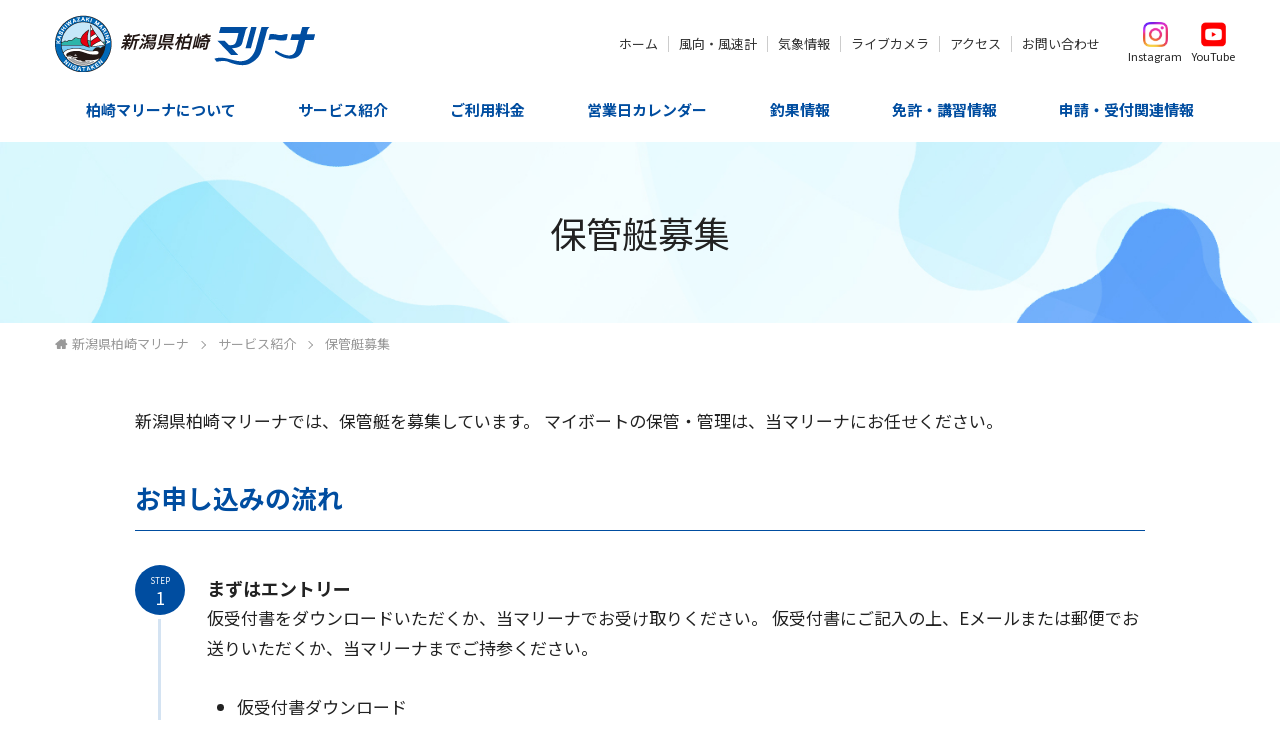

--- FILE ---
content_type: text/html; charset=UTF-8
request_url: https://www.kashiwazaki-marine.jp/service/keeping/
body_size: 10361
content:
<!DOCTYPE html>
<html lang="ja">
<head>
<meta charset="UTF-8">
<meta name="format-detection" content="telephone=no">
<meta http-equiv="X-UA-Compatible" content="IE=edge">
<meta name="viewport" content="width=device-width" >
<title>保管艇募集 | 新潟県柏崎マリーナ</title>
<meta name='robots' content='max-image-preview:large' />
	<style>img:is([sizes="auto" i], [sizes^="auto," i]) { contain-intrinsic-size: 3000px 1500px }</style>
	<link rel="alternate" type="application/rss+xml" title="新潟県柏崎マリーナ &raquo; フィード" href="https://www.kashiwazaki-marine.jp/feed/" />
<link rel="alternate" type="application/rss+xml" title="新潟県柏崎マリーナ &raquo; コメントフィード" href="https://www.kashiwazaki-marine.jp/comments/feed/" />

<!-- SEO SIMPLE PACK 3.6.2 -->
<meta name="description" content="新潟県柏崎マリーナでは、保管艇を募集しています。 マイボートの保管・管理は、当マリーナにお任せください。 お申し込みの流れ まずはエントリー 仮受付書をダウンロードいただくか、当マリーナでお受け取りください。 仮受付書にご記入の上、Eメール">
<link rel="canonical" href="https://www.kashiwazaki-marine.jp/service/keeping/">
<meta property="og:locale" content="ja_JP">
<meta property="og:type" content="article">
<meta property="og:image" content="https://www.kashiwazaki-marine.jp/wp/wp-content/uploads/2024/03/marine_ogp.jpg">
<meta property="og:title" content="保管艇募集 | 新潟県柏崎マリーナ">
<meta property="og:description" content="新潟県柏崎マリーナでは、保管艇を募集しています。 マイボートの保管・管理は、当マリーナにお任せください。 お申し込みの流れ まずはエントリー 仮受付書をダウンロードいただくか、当マリーナでお受け取りください。 仮受付書にご記入の上、Eメール">
<meta property="og:url" content="https://www.kashiwazaki-marine.jp/service/keeping/">
<meta property="og:site_name" content="新潟県柏崎マリーナ">
<meta name="twitter:card" content="summary">
<!-- Google Analytics (gtag.js) -->
<script async src="https://www.googletagmanager.com/gtag/js?id=G-8D5XEG0147"></script>
<script>
	window.dataLayer = window.dataLayer || [];
	function gtag(){dataLayer.push(arguments);}
	gtag("js", new Date());
	gtag("config", "G-8D5XEG0147");
</script>
	<!-- / SEO SIMPLE PACK -->

<link rel='stylesheet' id='vkExUnit_common_style-css' href='https://www.kashiwazaki-marine.jp/wp/wp-content/plugins/vk-all-in-one-expansion-unit/assets/css/vkExUnit_style.css?ver=9.113.0.1' type='text/css' media='all' />
<style id='vkExUnit_common_style-inline-css' type='text/css'>
:root {--ver_page_top_button_url:url(https://www.kashiwazaki-marine.jp/wp/wp-content/plugins/vk-all-in-one-expansion-unit/assets/images/to-top-btn-icon.svg);}@font-face {font-weight: normal;font-style: normal;font-family: "vk_sns";src: url("https://www.kashiwazaki-marine.jp/wp/wp-content/plugins/vk-all-in-one-expansion-unit/inc/sns/icons/fonts/vk_sns.eot?-bq20cj");src: url("https://www.kashiwazaki-marine.jp/wp/wp-content/plugins/vk-all-in-one-expansion-unit/inc/sns/icons/fonts/vk_sns.eot?#iefix-bq20cj") format("embedded-opentype"),url("https://www.kashiwazaki-marine.jp/wp/wp-content/plugins/vk-all-in-one-expansion-unit/inc/sns/icons/fonts/vk_sns.woff?-bq20cj") format("woff"),url("https://www.kashiwazaki-marine.jp/wp/wp-content/plugins/vk-all-in-one-expansion-unit/inc/sns/icons/fonts/vk_sns.ttf?-bq20cj") format("truetype"),url("https://www.kashiwazaki-marine.jp/wp/wp-content/plugins/vk-all-in-one-expansion-unit/inc/sns/icons/fonts/vk_sns.svg?-bq20cj#vk_sns") format("svg");}
</style>
<link rel='stylesheet' id='wp-block-library-css' href='https://www.kashiwazaki-marine.jp/wp/wp-includes/css/dist/block-library/style.min.css?ver=6.7.4' type='text/css' media='all' />
<style id='wp-block-library-inline-css' type='text/css'>
.vk-cols--reverse{flex-direction:row-reverse}.vk-cols--hasbtn{margin-bottom:0}.vk-cols--hasbtn>.row>.vk_gridColumn_item,.vk-cols--hasbtn>.wp-block-column{position:relative;padding-bottom:3em}.vk-cols--hasbtn>.row>.vk_gridColumn_item>.wp-block-buttons,.vk-cols--hasbtn>.row>.vk_gridColumn_item>.vk_button,.vk-cols--hasbtn>.wp-block-column>.wp-block-buttons,.vk-cols--hasbtn>.wp-block-column>.vk_button{position:absolute;bottom:0;width:100%}.vk-cols--fit.wp-block-columns{gap:0}.vk-cols--fit.wp-block-columns,.vk-cols--fit.wp-block-columns:not(.is-not-stacked-on-mobile){margin-top:0;margin-bottom:0;justify-content:space-between}.vk-cols--fit.wp-block-columns>.wp-block-column *:last-child,.vk-cols--fit.wp-block-columns:not(.is-not-stacked-on-mobile)>.wp-block-column *:last-child{margin-bottom:0}.vk-cols--fit.wp-block-columns>.wp-block-column>.wp-block-cover,.vk-cols--fit.wp-block-columns:not(.is-not-stacked-on-mobile)>.wp-block-column>.wp-block-cover{margin-top:0}.vk-cols--fit.wp-block-columns.has-background,.vk-cols--fit.wp-block-columns:not(.is-not-stacked-on-mobile).has-background{padding:0}@media(max-width: 599px){.vk-cols--fit.wp-block-columns:not(.has-background)>.wp-block-column:not(.has-background),.vk-cols--fit.wp-block-columns:not(.is-not-stacked-on-mobile):not(.has-background)>.wp-block-column:not(.has-background){padding-left:0 !important;padding-right:0 !important}}@media(min-width: 782px){.vk-cols--fit.wp-block-columns .block-editor-block-list__block.wp-block-column:not(:first-child),.vk-cols--fit.wp-block-columns>.wp-block-column:not(:first-child),.vk-cols--fit.wp-block-columns:not(.is-not-stacked-on-mobile) .block-editor-block-list__block.wp-block-column:not(:first-child),.vk-cols--fit.wp-block-columns:not(.is-not-stacked-on-mobile)>.wp-block-column:not(:first-child){margin-left:0}}@media(min-width: 600px)and (max-width: 781px){.vk-cols--fit.wp-block-columns .wp-block-column:nth-child(2n),.vk-cols--fit.wp-block-columns:not(.is-not-stacked-on-mobile) .wp-block-column:nth-child(2n){margin-left:0}.vk-cols--fit.wp-block-columns .wp-block-column:not(:only-child),.vk-cols--fit.wp-block-columns:not(.is-not-stacked-on-mobile) .wp-block-column:not(:only-child){flex-basis:50% !important}}.vk-cols--fit--gap1.wp-block-columns{gap:1px}@media(min-width: 600px)and (max-width: 781px){.vk-cols--fit--gap1.wp-block-columns .wp-block-column:not(:only-child){flex-basis:calc(50% - 1px) !important}}.vk-cols--fit.vk-cols--grid>.block-editor-block-list__block,.vk-cols--fit.vk-cols--grid>.wp-block-column,.vk-cols--fit.vk-cols--grid:not(.is-not-stacked-on-mobile)>.block-editor-block-list__block,.vk-cols--fit.vk-cols--grid:not(.is-not-stacked-on-mobile)>.wp-block-column{flex-basis:50%;box-sizing:border-box}@media(max-width: 599px){.vk-cols--fit.vk-cols--grid.vk-cols--grid--alignfull>.wp-block-column:nth-child(2)>.wp-block-cover,.vk-cols--fit.vk-cols--grid.vk-cols--grid--alignfull>.wp-block-column:nth-child(2)>.vk_outer,.vk-cols--fit.vk-cols--grid:not(.is-not-stacked-on-mobile).vk-cols--grid--alignfull>.wp-block-column:nth-child(2)>.wp-block-cover,.vk-cols--fit.vk-cols--grid:not(.is-not-stacked-on-mobile).vk-cols--grid--alignfull>.wp-block-column:nth-child(2)>.vk_outer{width:100vw;margin-right:calc((100% - 100vw)/2);margin-left:calc((100% - 100vw)/2)}}@media(min-width: 600px){.vk-cols--fit.vk-cols--grid.vk-cols--grid--alignfull>.wp-block-column:nth-child(2)>.wp-block-cover,.vk-cols--fit.vk-cols--grid.vk-cols--grid--alignfull>.wp-block-column:nth-child(2)>.vk_outer,.vk-cols--fit.vk-cols--grid:not(.is-not-stacked-on-mobile).vk-cols--grid--alignfull>.wp-block-column:nth-child(2)>.wp-block-cover,.vk-cols--fit.vk-cols--grid:not(.is-not-stacked-on-mobile).vk-cols--grid--alignfull>.wp-block-column:nth-child(2)>.vk_outer{margin-right:calc(100% - 50vw);width:50vw}}@media(min-width: 600px){.vk-cols--fit.vk-cols--grid.vk-cols--grid--alignfull.vk-cols--reverse>.wp-block-column,.vk-cols--fit.vk-cols--grid:not(.is-not-stacked-on-mobile).vk-cols--grid--alignfull.vk-cols--reverse>.wp-block-column{margin-left:0;margin-right:0}.vk-cols--fit.vk-cols--grid.vk-cols--grid--alignfull.vk-cols--reverse>.wp-block-column:nth-child(2)>.wp-block-cover,.vk-cols--fit.vk-cols--grid.vk-cols--grid--alignfull.vk-cols--reverse>.wp-block-column:nth-child(2)>.vk_outer,.vk-cols--fit.vk-cols--grid:not(.is-not-stacked-on-mobile).vk-cols--grid--alignfull.vk-cols--reverse>.wp-block-column:nth-child(2)>.wp-block-cover,.vk-cols--fit.vk-cols--grid:not(.is-not-stacked-on-mobile).vk-cols--grid--alignfull.vk-cols--reverse>.wp-block-column:nth-child(2)>.vk_outer{margin-left:calc(100% - 50vw)}}.vk-cols--menu h2,.vk-cols--menu h3,.vk-cols--menu h4,.vk-cols--menu h5{margin-bottom:.2em;text-shadow:#000 0 0 10px}.vk-cols--menu h2:first-child,.vk-cols--menu h3:first-child,.vk-cols--menu h4:first-child,.vk-cols--menu h5:first-child{margin-top:0}.vk-cols--menu p{margin-bottom:1rem;text-shadow:#000 0 0 10px}.vk-cols--menu .wp-block-cover__inner-container:last-child{margin-bottom:0}.vk-cols--fitbnrs .wp-block-column .wp-block-cover:hover img{filter:unset}.vk-cols--fitbnrs .wp-block-column .wp-block-cover:hover{background-color:unset}.vk-cols--fitbnrs .wp-block-column .wp-block-cover:hover .wp-block-cover__image-background{filter:unset !important}.vk-cols--fitbnrs .wp-block-cover .wp-block-cover__inner-container{position:absolute;height:100%;width:100%}.vk-cols--fitbnrs .vk_button{height:100%;margin:0}.vk-cols--fitbnrs .vk_button .vk_button_btn,.vk-cols--fitbnrs .vk_button .btn{height:100%;width:100%;border:none;box-shadow:none;background-color:unset !important;transition:unset}.vk-cols--fitbnrs .vk_button .vk_button_btn:hover,.vk-cols--fitbnrs .vk_button .btn:hover{transition:unset}.vk-cols--fitbnrs .vk_button .vk_button_btn:after,.vk-cols--fitbnrs .vk_button .btn:after{border:none}.vk-cols--fitbnrs .vk_button .vk_button_link_txt{width:100%;position:absolute;top:50%;left:50%;transform:translateY(-50%) translateX(-50%);font-size:2rem;text-shadow:#000 0 0 10px}.vk-cols--fitbnrs .vk_button .vk_button_link_subCaption{width:100%;position:absolute;top:calc(50% + 2.2em);left:50%;transform:translateY(-50%) translateX(-50%);text-shadow:#000 0 0 10px}@media(min-width: 992px){.vk-cols--media.wp-block-columns{gap:3rem}}.vk-fit-map figure{margin-bottom:0}.vk-fit-map iframe{position:relative;margin-bottom:0;display:block;max-height:400px;width:100vw}.vk-fit-map:is(.alignfull,.alignwide) div{max-width:100%}.vk-table--th--width25 :where(tr>*:first-child){width:25%}.vk-table--th--width30 :where(tr>*:first-child){width:30%}.vk-table--th--width35 :where(tr>*:first-child){width:35%}.vk-table--th--width40 :where(tr>*:first-child){width:40%}.vk-table--th--bg-bright :where(tr>*:first-child){background-color:var(--wp--preset--color--bg-secondary, rgba(0, 0, 0, 0.05))}@media(max-width: 599px){.vk-table--mobile-block :is(th,td){width:100%;display:block}.vk-table--mobile-block.wp-block-table table :is(th,td){border-top:none}}.vk-table--width--th25 :where(tr>*:first-child){width:25%}.vk-table--width--th30 :where(tr>*:first-child){width:30%}.vk-table--width--th35 :where(tr>*:first-child){width:35%}.vk-table--width--th40 :where(tr>*:first-child){width:40%}.no-margin{margin:0}@media(max-width: 599px){.wp-block-image.vk-aligncenter--mobile>.alignright{float:none;margin-left:auto;margin-right:auto}.vk-no-padding-horizontal--mobile{padding-left:0 !important;padding-right:0 !important}}
/* VK Color Palettes */
</style>
<link rel='stylesheet' id='vk-components-style-css' href='https://www.kashiwazaki-marine.jp/wp/wp-content/plugins/vk-blocks-pro/vendor/vektor-inc/vk-component/src//assets/css/vk-components.css?ver=1.6.5' type='text/css' media='all' />
<style id='classic-theme-styles-inline-css' type='text/css'>
/*! This file is auto-generated */
.wp-block-button__link{color:#fff;background-color:#32373c;border-radius:9999px;box-shadow:none;text-decoration:none;padding:calc(.667em + 2px) calc(1.333em + 2px);font-size:1.125em}.wp-block-file__button{background:#32373c;color:#fff;text-decoration:none}
</style>
<style id='global-styles-inline-css' type='text/css'>
:root{--wp--preset--aspect-ratio--square: 1;--wp--preset--aspect-ratio--4-3: 4/3;--wp--preset--aspect-ratio--3-4: 3/4;--wp--preset--aspect-ratio--3-2: 3/2;--wp--preset--aspect-ratio--2-3: 2/3;--wp--preset--aspect-ratio--16-9: 16/9;--wp--preset--aspect-ratio--9-16: 9/16;--wp--preset--color--black: #000000;--wp--preset--color--cyan-bluish-gray: #abb8c3;--wp--preset--color--white: #ffffff;--wp--preset--color--pale-pink: #f78da7;--wp--preset--color--vivid-red: #cf2e2e;--wp--preset--color--luminous-vivid-orange: #ff6900;--wp--preset--color--luminous-vivid-amber: #fcb900;--wp--preset--color--light-green-cyan: #7bdcb5;--wp--preset--color--vivid-green-cyan: #00d084;--wp--preset--color--pale-cyan-blue: #8ed1fc;--wp--preset--color--vivid-cyan-blue: #0693e3;--wp--preset--color--vivid-purple: #9b51e0;--wp--preset--gradient--vivid-cyan-blue-to-vivid-purple: linear-gradient(135deg,rgba(6,147,227,1) 0%,rgb(155,81,224) 100%);--wp--preset--gradient--light-green-cyan-to-vivid-green-cyan: linear-gradient(135deg,rgb(122,220,180) 0%,rgb(0,208,130) 100%);--wp--preset--gradient--luminous-vivid-amber-to-luminous-vivid-orange: linear-gradient(135deg,rgba(252,185,0,1) 0%,rgba(255,105,0,1) 100%);--wp--preset--gradient--luminous-vivid-orange-to-vivid-red: linear-gradient(135deg,rgba(255,105,0,1) 0%,rgb(207,46,46) 100%);--wp--preset--gradient--very-light-gray-to-cyan-bluish-gray: linear-gradient(135deg,rgb(238,238,238) 0%,rgb(169,184,195) 100%);--wp--preset--gradient--cool-to-warm-spectrum: linear-gradient(135deg,rgb(74,234,220) 0%,rgb(151,120,209) 20%,rgb(207,42,186) 40%,rgb(238,44,130) 60%,rgb(251,105,98) 80%,rgb(254,248,76) 100%);--wp--preset--gradient--blush-light-purple: linear-gradient(135deg,rgb(255,206,236) 0%,rgb(152,150,240) 100%);--wp--preset--gradient--blush-bordeaux: linear-gradient(135deg,rgb(254,205,165) 0%,rgb(254,45,45) 50%,rgb(107,0,62) 100%);--wp--preset--gradient--luminous-dusk: linear-gradient(135deg,rgb(255,203,112) 0%,rgb(199,81,192) 50%,rgb(65,88,208) 100%);--wp--preset--gradient--pale-ocean: linear-gradient(135deg,rgb(255,245,203) 0%,rgb(182,227,212) 50%,rgb(51,167,181) 100%);--wp--preset--gradient--electric-grass: linear-gradient(135deg,rgb(202,248,128) 0%,rgb(113,206,126) 100%);--wp--preset--gradient--midnight: linear-gradient(135deg,rgb(2,3,129) 0%,rgb(40,116,252) 100%);--wp--preset--font-size--small: 13px;--wp--preset--font-size--medium: 20px;--wp--preset--font-size--large: 36px;--wp--preset--font-size--x-large: 42px;--wp--preset--spacing--20: 0.44rem;--wp--preset--spacing--30: 0.67rem;--wp--preset--spacing--40: 1rem;--wp--preset--spacing--50: 1.5rem;--wp--preset--spacing--60: 2.25rem;--wp--preset--spacing--70: 3.38rem;--wp--preset--spacing--80: 5.06rem;--wp--preset--shadow--natural: 6px 6px 9px rgba(0, 0, 0, 0.2);--wp--preset--shadow--deep: 12px 12px 50px rgba(0, 0, 0, 0.4);--wp--preset--shadow--sharp: 6px 6px 0px rgba(0, 0, 0, 0.2);--wp--preset--shadow--outlined: 6px 6px 0px -3px rgba(255, 255, 255, 1), 6px 6px rgba(0, 0, 0, 1);--wp--preset--shadow--crisp: 6px 6px 0px rgba(0, 0, 0, 1);}:where(.is-layout-flex){gap: 0.5em;}:where(.is-layout-grid){gap: 0.5em;}body .is-layout-flex{display: flex;}.is-layout-flex{flex-wrap: wrap;align-items: center;}.is-layout-flex > :is(*, div){margin: 0;}body .is-layout-grid{display: grid;}.is-layout-grid > :is(*, div){margin: 0;}:where(.wp-block-columns.is-layout-flex){gap: 2em;}:where(.wp-block-columns.is-layout-grid){gap: 2em;}:where(.wp-block-post-template.is-layout-flex){gap: 1.25em;}:where(.wp-block-post-template.is-layout-grid){gap: 1.25em;}.has-black-color{color: var(--wp--preset--color--black) !important;}.has-cyan-bluish-gray-color{color: var(--wp--preset--color--cyan-bluish-gray) !important;}.has-white-color{color: var(--wp--preset--color--white) !important;}.has-pale-pink-color{color: var(--wp--preset--color--pale-pink) !important;}.has-vivid-red-color{color: var(--wp--preset--color--vivid-red) !important;}.has-luminous-vivid-orange-color{color: var(--wp--preset--color--luminous-vivid-orange) !important;}.has-luminous-vivid-amber-color{color: var(--wp--preset--color--luminous-vivid-amber) !important;}.has-light-green-cyan-color{color: var(--wp--preset--color--light-green-cyan) !important;}.has-vivid-green-cyan-color{color: var(--wp--preset--color--vivid-green-cyan) !important;}.has-pale-cyan-blue-color{color: var(--wp--preset--color--pale-cyan-blue) !important;}.has-vivid-cyan-blue-color{color: var(--wp--preset--color--vivid-cyan-blue) !important;}.has-vivid-purple-color{color: var(--wp--preset--color--vivid-purple) !important;}.has-black-background-color{background-color: var(--wp--preset--color--black) !important;}.has-cyan-bluish-gray-background-color{background-color: var(--wp--preset--color--cyan-bluish-gray) !important;}.has-white-background-color{background-color: var(--wp--preset--color--white) !important;}.has-pale-pink-background-color{background-color: var(--wp--preset--color--pale-pink) !important;}.has-vivid-red-background-color{background-color: var(--wp--preset--color--vivid-red) !important;}.has-luminous-vivid-orange-background-color{background-color: var(--wp--preset--color--luminous-vivid-orange) !important;}.has-luminous-vivid-amber-background-color{background-color: var(--wp--preset--color--luminous-vivid-amber) !important;}.has-light-green-cyan-background-color{background-color: var(--wp--preset--color--light-green-cyan) !important;}.has-vivid-green-cyan-background-color{background-color: var(--wp--preset--color--vivid-green-cyan) !important;}.has-pale-cyan-blue-background-color{background-color: var(--wp--preset--color--pale-cyan-blue) !important;}.has-vivid-cyan-blue-background-color{background-color: var(--wp--preset--color--vivid-cyan-blue) !important;}.has-vivid-purple-background-color{background-color: var(--wp--preset--color--vivid-purple) !important;}.has-black-border-color{border-color: var(--wp--preset--color--black) !important;}.has-cyan-bluish-gray-border-color{border-color: var(--wp--preset--color--cyan-bluish-gray) !important;}.has-white-border-color{border-color: var(--wp--preset--color--white) !important;}.has-pale-pink-border-color{border-color: var(--wp--preset--color--pale-pink) !important;}.has-vivid-red-border-color{border-color: var(--wp--preset--color--vivid-red) !important;}.has-luminous-vivid-orange-border-color{border-color: var(--wp--preset--color--luminous-vivid-orange) !important;}.has-luminous-vivid-amber-border-color{border-color: var(--wp--preset--color--luminous-vivid-amber) !important;}.has-light-green-cyan-border-color{border-color: var(--wp--preset--color--light-green-cyan) !important;}.has-vivid-green-cyan-border-color{border-color: var(--wp--preset--color--vivid-green-cyan) !important;}.has-pale-cyan-blue-border-color{border-color: var(--wp--preset--color--pale-cyan-blue) !important;}.has-vivid-cyan-blue-border-color{border-color: var(--wp--preset--color--vivid-cyan-blue) !important;}.has-vivid-purple-border-color{border-color: var(--wp--preset--color--vivid-purple) !important;}.has-vivid-cyan-blue-to-vivid-purple-gradient-background{background: var(--wp--preset--gradient--vivid-cyan-blue-to-vivid-purple) !important;}.has-light-green-cyan-to-vivid-green-cyan-gradient-background{background: var(--wp--preset--gradient--light-green-cyan-to-vivid-green-cyan) !important;}.has-luminous-vivid-amber-to-luminous-vivid-orange-gradient-background{background: var(--wp--preset--gradient--luminous-vivid-amber-to-luminous-vivid-orange) !important;}.has-luminous-vivid-orange-to-vivid-red-gradient-background{background: var(--wp--preset--gradient--luminous-vivid-orange-to-vivid-red) !important;}.has-very-light-gray-to-cyan-bluish-gray-gradient-background{background: var(--wp--preset--gradient--very-light-gray-to-cyan-bluish-gray) !important;}.has-cool-to-warm-spectrum-gradient-background{background: var(--wp--preset--gradient--cool-to-warm-spectrum) !important;}.has-blush-light-purple-gradient-background{background: var(--wp--preset--gradient--blush-light-purple) !important;}.has-blush-bordeaux-gradient-background{background: var(--wp--preset--gradient--blush-bordeaux) !important;}.has-luminous-dusk-gradient-background{background: var(--wp--preset--gradient--luminous-dusk) !important;}.has-pale-ocean-gradient-background{background: var(--wp--preset--gradient--pale-ocean) !important;}.has-electric-grass-gradient-background{background: var(--wp--preset--gradient--electric-grass) !important;}.has-midnight-gradient-background{background: var(--wp--preset--gradient--midnight) !important;}.has-small-font-size{font-size: var(--wp--preset--font-size--small) !important;}.has-medium-font-size{font-size: var(--wp--preset--font-size--medium) !important;}.has-large-font-size{font-size: var(--wp--preset--font-size--large) !important;}.has-x-large-font-size{font-size: var(--wp--preset--font-size--x-large) !important;}
:where(.wp-block-post-template.is-layout-flex){gap: 1.25em;}:where(.wp-block-post-template.is-layout-grid){gap: 1.25em;}
:where(.wp-block-columns.is-layout-flex){gap: 2em;}:where(.wp-block-columns.is-layout-grid){gap: 2em;}
:root :where(.wp-block-pullquote){font-size: 1.5em;line-height: 1.6;}
</style>
<link rel='stylesheet' id='contact-form-7-css' href='https://www.kashiwazaki-marine.jp/wp/wp-content/plugins/contact-form-7/includes/css/styles.css?ver=6.1.4' type='text/css' media='all' />
<link rel='stylesheet' id='vk-swiper-style-css' href='https://www.kashiwazaki-marine.jp/wp/wp-content/plugins/vk-blocks-pro/vendor/vektor-inc/vk-swiper/src/assets/css/swiper-bundle.min.css?ver=11.0.2' type='text/css' media='all' />
<link rel='stylesheet' id='vkblocks-bootstrap-css' href='https://www.kashiwazaki-marine.jp/wp/wp-content/plugins/vk-blocks-pro/build/bootstrap_vk_using.css?ver=4.3.1' type='text/css' media='all' />
<link rel='stylesheet' id='vk-blocks-build-css-css' href='https://www.kashiwazaki-marine.jp/wp/wp-content/plugins/vk-blocks-pro/build/block-build.css?ver=1.115.2.0' type='text/css' media='all' />
<style id='vk-blocks-build-css-inline-css' type='text/css'>
:root { --vk-size-text: 16px; /* --vk-color-primary is deprecated. */ --vk-color-primary:#337ab7; }

	:root {
		--vk_image-mask-circle: url(https://www.kashiwazaki-marine.jp/wp/wp-content/plugins/vk-blocks-pro/inc/vk-blocks/images/circle.svg);
		--vk_image-mask-wave01: url(https://www.kashiwazaki-marine.jp/wp/wp-content/plugins/vk-blocks-pro/inc/vk-blocks/images/wave01.svg);
		--vk_image-mask-wave02: url(https://www.kashiwazaki-marine.jp/wp/wp-content/plugins/vk-blocks-pro/inc/vk-blocks/images/wave02.svg);
		--vk_image-mask-wave03: url(https://www.kashiwazaki-marine.jp/wp/wp-content/plugins/vk-blocks-pro/inc/vk-blocks/images/wave03.svg);
		--vk_image-mask-wave04: url(https://www.kashiwazaki-marine.jp/wp/wp-content/plugins/vk-blocks-pro/inc/vk-blocks/images/wave04.svg);
	}
	

	:root {

		--vk-balloon-border-width:1px;

		--vk-balloon-speech-offset:-12px;
	}
	

	:root {
		--vk_flow-arrow: url(https://www.kashiwazaki-marine.jp/wp/wp-content/plugins/vk-blocks-pro/inc/vk-blocks/images/arrow_bottom.svg);
	}
	
</style>
<link rel='stylesheet' id='vk-font-awesome-css' href='https://www.kashiwazaki-marine.jp/wp/wp-content/plugins/vk-blocks-pro/vendor/vektor-inc/font-awesome-versions/src/font-awesome/css/all.min.css?ver=7.1.0' type='text/css' media='all' />
<link rel='stylesheet' id='fancybox-css' href='https://www.kashiwazaki-marine.jp/wp/wp-content/plugins/easy-fancybox/fancybox/1.5.4/jquery.fancybox.min.css?ver=6.7.4' type='text/css' media='screen' />
<link rel='stylesheet' id='wp-pagenavi-css' href='https://www.kashiwazaki-marine.jp/wp/wp-content/plugins/wp-pagenavi/pagenavi-css.css?ver=2.70' type='text/css' media='all' />
<script type="text/javascript" id="vk-blocks/breadcrumb-script-js-extra">
/* <![CDATA[ */
var vkBreadcrumbSeparator = {"separator":""};
/* ]]> */
</script>
<script type="text/javascript" src="https://www.kashiwazaki-marine.jp/wp/wp-content/plugins/vk-blocks-pro/build/vk-breadcrumb.min.js?ver=1.115.2.0" id="vk-blocks/breadcrumb-script-js"></script>
<script type="text/javascript" src="https://www.kashiwazaki-marine.jp/wp/wp-includes/js/jquery/jquery.min.js?ver=3.7.1" id="jquery-core-js"></script>
<script type="text/javascript" src="https://www.kashiwazaki-marine.jp/wp/wp-includes/js/jquery/jquery-migrate.min.js?ver=3.4.1" id="jquery-migrate-js"></script>
<link rel='shortlink' href='https://www.kashiwazaki-marine.jp/?p=84' />
<link rel="preconnect" href="https://fonts.gstatic.com">
<link rel="stylesheet" href="https://fonts.googleapis.com/css2?family=Noto+Sans+JP:wght@400;500;700&display=swap">
<link rel="stylesheet" href="https://fonts.googleapis.com/css2?family=Open+Sans:ital,wght@0,300..800;1,300..800&display=swap" >
<link rel="stylesheet" href="https://cdnjs.cloudflare.com/ajax/libs/animate.css/4.1.1/animate.min.css">
<link rel="stylesheet" href="https://www.kashiwazaki-marine.jp/wp/wp-content/themes/kmarine2/cmn/js/slick/slick.css">
<link rel="stylesheet" href="https://www.kashiwazaki-marine.jp/wp/wp-content/themes/kmarine2/cmn/js/slick/slick-theme.css">
<link rel="stylesheet" href="https://www.kashiwazaki-marine.jp/wp/wp-content/themes/kmarine2/cmn/font-awesome-4.7.0/css/font-awesome.min.css">
<link rel="stylesheet" href="https://www.kashiwazaki-marine.jp/wp/wp-content/themes/kmarine2/cmn/js/sofunav/jquery.sofunav.css">
<link rel="stylesheet" href="https://www.kashiwazaki-marine.jp/wp/wp-content/themes/kmarine2/style.css?20250401">
</head>
<body class="page-template-default page page-id-84 page-child parent-pageid-37 fa_v7_css vk-blocks">
<div id="header" class="wrapper">

<header class="header">
<div class="container">
<a href="/" class="logo"><img src="https://www.kashiwazaki-marine.jp/wp/wp-content/themes/kmarine2/cmn/imgs/logo_sp.png" srcset="https://www.kashiwazaki-marine.jp/wp/wp-content/themes/kmarine2/cmn/imgs/logo_sp.png 767w, https://www.kashiwazaki-marine.jp/wp/wp-content/themes/kmarine2/cmn/imgs/logo_pc.png" alt="新潟県柏崎マリーナ"></a>
<div class="header-sub-menu">
<ul><li id="menu-item-341" class="menu-item menu-item-type-post_type menu-item-object-page menu-item-home menu-item-341"><a href="https://www.kashiwazaki-marine.jp/">ホーム</a></li>
<li id="menu-item-344" class="menu-item menu-item-type-custom menu-item-object-custom menu-item-344"><a href="/fis/fis.php">風向・風速計</a></li>
<li id="menu-item-342" class="menu-item menu-item-type-post_type menu-item-object-page menu-item-342"><a href="https://www.kashiwazaki-marine.jp/weather/">気象情報</a></li>
<li id="menu-item-343" class="menu-item menu-item-type-post_type menu-item-object-page menu-item-343"><a href="https://www.kashiwazaki-marine.jp/weather/live_cam/">ライブカメラ</a></li>
<li id="menu-item-349" class="menu-item menu-item-type-post_type menu-item-object-page menu-item-349"><a href="https://www.kashiwazaki-marine.jp/access/">アクセス</a></li>
<li id="menu-item-350" class="menu-item menu-item-type-post_type menu-item-object-page menu-item-350"><a href="https://www.kashiwazaki-marine.jp/contact/">お問い合わせ</a></li>
</ul></div><!-- .sub-menu -->

<div class="sns-link">
<a class="instagram" href="https://www.instagram.com/kashiwazaki_marina/" target="_blank">
<img src="https://www.kashiwazaki-marine.jp/wp/wp-content/themes/kmarine2/cmn/imgs/sns_instagram.png">
<span>Instagram</span>
</a>
<a class="youtube" href="https://www.youtube.com/user/kashiwazakimarina/" target="_blank">
<img src="https://www.kashiwazaki-marine.jp/wp/wp-content/themes/kmarine2/cmn/imgs/sns_youtube.png">
<span>YouTube</span>
</a>
</div><!-- .sns-link -->


</div><!-- .container -->

<nav class="global-nav">
<div class="container">
<ul><li id="menu-item-242" class="menu-item menu-item-type-post_type menu-item-object-page menu-item-has-children menu-item-242"><a href="https://www.kashiwazaki-marine.jp/about/">柏崎マリーナについて</a>
<ul class="sub-menu">
	<li id="menu-item-243" class="menu-item menu-item-type-post_type menu-item-object-page menu-item-243"><a href="https://www.kashiwazaki-marine.jp/about/general/">一般の方へ</a></li>
	<li id="menu-item-244" class="menu-item menu-item-type-post_type menu-item-object-page menu-item-244"><a href="https://www.kashiwazaki-marine.jp/about/boat/">船でお越しの方へ</a></li>
	<li id="menu-item-245" class="menu-item menu-item-type-post_type menu-item-object-page menu-item-245"><a href="https://www.kashiwazaki-marine.jp/about/facility_tour/">学校関係者の方へ</a></li>
	<li id="menu-item-246" class="menu-item menu-item-type-post_type menu-item-object-page menu-item-246"><a href="https://www.kashiwazaki-marine.jp/about/facility/">施設概要</a></li>
</ul>
</li>
<li id="menu-item-247" class="menu-item menu-item-type-post_type menu-item-object-page current-page-ancestor current-menu-ancestor current-menu-parent current-page-parent current_page_parent current_page_ancestor menu-item-has-children menu-item-247"><a href="https://www.kashiwazaki-marine.jp/service/">サービス紹介</a>
<ul class="sub-menu">
	<li id="menu-item-248" class="menu-item menu-item-type-post_type menu-item-object-page menu-item-248"><a href="https://www.kashiwazaki-marine.jp/service/rental_boat/">レンタルボート会員（順番待ち）</a></li>
	<li id="menu-item-249" class="menu-item menu-item-type-post_type menu-item-object-page current-menu-item page_item page-item-84 current_page_item menu-item-249"><a href="https://www.kashiwazaki-marine.jp/service/keeping/" aria-current="page">保管艇募集</a></li>
	<li id="menu-item-250" class="menu-item menu-item-type-post_type menu-item-object-page menu-item-250"><a href="https://www.kashiwazaki-marine.jp/service/cranes/">大型クレーン年間配置予定表</a></li>
</ul>
</li>
<li id="menu-item-251" class="menu-item menu-item-type-post_type menu-item-object-page menu-item-251"><a href="https://www.kashiwazaki-marine.jp/charge/">ご利用料金</a></li>
<li id="menu-item-252" class="menu-item menu-item-type-post_type menu-item-object-page menu-item-252"><a href="https://www.kashiwazaki-marine.jp/event/">営業日カレンダー</a></li>
<li id="menu-item-253" class="menu-item menu-item-type-post_type menu-item-object-page menu-item-253"><a href="https://www.kashiwazaki-marine.jp/fishing/">釣果情報</a></li>
<li id="menu-item-254" class="menu-item menu-item-type-post_type menu-item-object-page menu-item-has-children menu-item-254"><a href="https://www.kashiwazaki-marine.jp/license/">免許・講習情報</a>
<ul class="sub-menu">
	<li id="menu-item-679" class="menu-item menu-item-type-post_type menu-item-object-page menu-item-679"><a href="https://www.kashiwazaki-marine.jp/license/renewal/">免許更新（失効）講習</a></li>
	<li id="menu-item-680" class="menu-item menu-item-type-post_type menu-item-object-page menu-item-680"><a href="https://www.kashiwazaki-marine.jp/license/acquisition/">免許取得教習</a></li>
	<li id="menu-item-681" class="menu-item menu-item-type-post_type menu-item-object-page menu-item-681"><a href="https://www.kashiwazaki-marine.jp/license/radio/">海上特殊無線技士免許について</a></li>
	<li id="menu-item-682" class="menu-item menu-item-type-post_type menu-item-object-page menu-item-682"><a href="https://www.kashiwazaki-marine.jp/license/training/">操船講習</a></li>
</ul>
</li>
<li id="menu-item-255" class="menu-item menu-item-type-post_type menu-item-object-page menu-item-255"><a href="https://www.kashiwazaki-marine.jp/apply/">申請・受付関連情報</a></li>
</ul></div><!-- .container -->
</nav><!-- .global-nav -->

<div class="sp-menu">
<div class="menu-button">
<a class="menu-trigger">
<span></span>
<span></span>
<span></span>
</a>
</div><!-- .menu-button -->
</div><!-- .sp-menu -->

<nav class="sp-nav">
  <div class="sofunav">
	<div class="freearea top"></div><!-- .freearea.top -->
	<div class="nav"><a href="https://www.kashiwazaki-marine.jp/">ホーム</a></div><div class="nav"><a href="https://www.kashiwazaki-marine.jp/about/">柏崎マリーナについて</a><span class="inner-nav-sw"></span><div class="inner-nav"><div class="nav"><a href="https://www.kashiwazaki-marine.jp/about/general/">一般の方へ</a></div><div class="nav"><a href="https://www.kashiwazaki-marine.jp/about/boat/">船でお越しの方へ</a></div><div class="nav"><a href="https://www.kashiwazaki-marine.jp/about/facility_tour/">学校関係者の方へ</a></div><div class="nav"><a href="https://www.kashiwazaki-marine.jp/about/facility/">施設概要</a></div></div></div><div class="nav"><a href="https://www.kashiwazaki-marine.jp/service/">サービス紹介</a><span class="inner-nav-sw"></span><div class="inner-nav"><div class="nav"><a href="https://www.kashiwazaki-marine.jp/service/rental_boat/">レンタルボート会員（順番待ち）</a></div><div class="nav"><a href="https://www.kashiwazaki-marine.jp/service/keeping/">保管艇募集</a></div><div class="nav"><a href="https://www.kashiwazaki-marine.jp/service/cranes/">大型クレーン年間配置予定表</a></div></div></div><div class="nav"><a href="https://www.kashiwazaki-marine.jp/charge/">ご利用料金</a></div><div class="nav"><a href="https://www.kashiwazaki-marine.jp/event/">営業日カレンダー</a></div><div class="nav"><a href="https://www.kashiwazaki-marine.jp/fishing/">釣果情報</a></div><div class="nav"><a href="https://www.kashiwazaki-marine.jp/license/">免許・講習情報</a></div><div class="nav"><a href="https://www.kashiwazaki-marine.jp/apply/">申請・受付関連情報</a></div><div class="nav"><a href="/fis/fis.php">風向・風速計</a></div><div class="nav"><a href="https://www.kashiwazaki-marine.jp/weather/">気象情報</a></div><div class="nav"><a href="https://www.kashiwazaki-marine.jp/weather/live_cam/">ライブカメラ</a></div><div class="nav"><a href="https://www.kashiwazaki-marine.jp/access/">アクセス</a></div><div class="nav"><a href="https://www.kashiwazaki-marine.jp/contact/">お問い合わせ</a></div><div class="nav"><a href="https://www.instagram.com/kashiwazaki_marina/">公式インスタグラム</a></div><div class="nav"><a href="https://www.youtube.com/user/kashiwazakimarina/">YouTube</a></div>	<div class="freearea bottom"></div><!-- .freearea.bottom -->
  </div>
</nav><!-- .sp-nav -->

</header>

<main class="main">


<div class="page-header">
  <div class="container">
    <div class="page-title">
      <h1>保管艇募集</h1>
    </div><!-- .page-title -->
  </div><!-- .container -->
</div><!-- .page-header -->

<div class="breadcrumbs">
  <div class="container">
  <span property="itemListElement" typeof="ListItem"><a property="item" typeof="WebPage" title="新潟県柏崎マリーナへ移動する" href="https://www.kashiwazaki-marine.jp" class="home" ><span property="name">新潟県柏崎マリーナ</span></a><meta property="position" content="1"></span><span class="separate"></span><span property="itemListElement" typeof="ListItem"><a property="item" typeof="WebPage" title="サービス紹介へ移動する" href="https://www.kashiwazaki-marine.jp/service/" class="post post-page" ><span property="name">サービス紹介</span></a><meta property="position" content="2"></span><span class="separate"></span><span property="itemListElement" typeof="ListItem"><span property="name" class="post post-page current-item">保管艇募集</span><meta property="url" content="https://www.kashiwazaki-marine.jp/service/keeping/"><meta property="position" content="3"></span>  </div><!-- .container -->
</div><!-- .breadcrumbs -->

<div id="page-84" class="page-content post-84 page type-page status-publish hentry">
  <div class="container">
    
<p>新潟県柏崎マリーナでは、保管艇を募集しています。 マイボートの保管・管理は、当マリーナにお任せください。</p>



<h2 class="wp-block-heading">お申し込みの流れ</h2>



<div class="wp-block-vk-blocks-step  vk_step">
<div class="wp-block-vk-blocks-step-item  vk_step_item vk_step_item_lineStyle-default"><div class="vk_step_item_content">
<h4 class="wp-block-heading">まずはエントリー</h4>



<p>仮受付書をダウンロードいただくか、当マリーナでお受け取りください。 仮受付書にご記入の上、Eメールまたは郵便でお送りいただくか、当マリーナまでご持参ください。</p>



<ul class="wp-block-list">
<li>仮受付書ダウンロード</li>



<li>当マリーナのご利用料金について</li>



<li>船台についての詳細情報</li>
</ul>
</div><div class="vk_step_item_dot vk_step_item_style-default has-background" style="background-color:#004da0"><div class="vk_step_item_dot_caption">STEP</div><div class="vk_step_item_dot_num">1</div></div></div>



<div class="wp-block-vk-blocks-step-item  vk_step_item vk_step_item_lineStyle-default"><div class="vk_step_item_content">
<h4 class="wp-block-heading">内容確認</h4>



<p>ご提出いただいた内容を確認の上、こちらからご連絡します。</p>
</div><div class="vk_step_item_dot vk_step_item_style-default has-background" style="background-color:#004da0"><div class="vk_step_item_dot_caption">STEP</div><div class="vk_step_item_dot_num">2</div></div></div>



<div class="wp-block-vk-blocks-step-item  vk_step_item vk_step_item_lineStyle-default"><div class="vk_step_item_content">
<h4 class="wp-block-heading">面談・ご説明</h4>



<p>ご利用方法、料金等についてご説明します。</p>
</div><div class="vk_step_item_dot vk_step_item_style-default has-background" style="background-color:#004da0"><div class="vk_step_item_dot_caption">STEP</div><div class="vk_step_item_dot_num">3</div></div></div>



<div class="wp-block-vk-blocks-step-item  vk_step_item vk_step_item_lineStyle-default"><div class="vk_step_item_content">
<h4 class="wp-block-heading">正式なお申し込み</h4>



<p>必要書類を添えて、申請書を提出していただきます。</p>
</div><div class="vk_step_item_dot vk_step_item_style-default has-background" style="background-color:#004da0"><div class="vk_step_item_dot_caption">STEP</div><div class="vk_step_item_dot_num">4</div></div></div>



<div class="wp-block-vk-blocks-step-item  vk_step_item vk_step_item_lineStyle-default"><div class="vk_step_item_content">
<h4 class="wp-block-heading">船の搬入</h4>
</div><div class="vk_step_item_dot vk_step_item_style-default has-background" style="background-color:#004da0"><div class="vk_step_item_dot_caption">STEP</div><div class="vk_step_item_dot_num">5</div></div></div>



<div class="wp-block-vk-blocks-step-item  vk_step_item vk_step_item_lineStyle-none"><div class="vk_step_item_content">
<h4 class="wp-block-heading">ご利用開始</h4>



<p>正式な会員様としてご利用開始です。 素敵なマリンライフをお楽しみください！</p>
</div><div class="vk_step_item_dot vk_step_item_style-default has-background" style="background-color:#004da0"><div class="vk_step_item_dot_caption">STEP</div><div class="vk_step_item_dot_num">6</div></div></div>
</div>
  </div><!-- .container -->
</div><!-- .page-content -->


</main><!-- .main -->


<footer class="footer">

<div class="pagetop en">
<a href="#header"><i class="fa fa-angle-up" aria-hidden="true"></i>PAGE TOP</a>
</div>

<div class="footer-content">
<div class="container">
<div class="c-row">
<div class="c-col-6">
<div class="address">
<img class="logo" src="https://www.kashiwazaki-marine.jp/wp/wp-content/themes/kmarine2/cmn/imgs/logo_sp.png" alt="新潟県柏崎マリーナ">
<p>〒945-0854 新潟県柏崎市東の輪町8番18号<br>TEL: 0257-21-1255</p>
</div><!-- .address -->
<p class="copyright">&copy; Kashiwazaki Marina.</p>
</div>
<div class="c-col-2 sitemap">
<ul><li id="menu-item-259" class="menu-item menu-item-type-post_type menu-item-object-page menu-item-259"><a href="https://www.kashiwazaki-marine.jp/about/">柏崎マリーナについて</a></li>
<li id="menu-item-260" class="menu-item menu-item-type-post_type menu-item-object-page current-page-ancestor menu-item-260"><a href="https://www.kashiwazaki-marine.jp/service/">サービス紹介</a></li>
<li id="menu-item-261" class="menu-item menu-item-type-post_type menu-item-object-page menu-item-261"><a href="https://www.kashiwazaki-marine.jp/charge/">ご利用料金</a></li>
<li id="menu-item-262" class="menu-item menu-item-type-post_type menu-item-object-page menu-item-262"><a href="https://www.kashiwazaki-marine.jp/event/">営業日カレンダー</a></li>
<li id="menu-item-263" class="menu-item menu-item-type-post_type menu-item-object-page menu-item-263"><a href="https://www.kashiwazaki-marine.jp/fishing/">釣果情報</a></li>
<li id="menu-item-264" class="menu-item menu-item-type-post_type menu-item-object-page menu-item-264"><a href="https://www.kashiwazaki-marine.jp/license/">免許・講習情報</a></li>
<li id="menu-item-265" class="menu-item menu-item-type-post_type menu-item-object-page menu-item-265"><a href="https://www.kashiwazaki-marine.jp/apply/">申請・受付関連情報</a></li>
</ul></div>
<div class="c-col-2 sitemap">
<ul><li id="menu-item-266" class="menu-item menu-item-type-post_type menu-item-object-page menu-item-266"><a href="https://www.kashiwazaki-marine.jp/bulletin/">会報 米峰</a></li>
<li id="menu-item-267" class="menu-item menu-item-type-post_type menu-item-object-page menu-item-267"><a href="https://www.kashiwazaki-marine.jp/club/">クラブのご案内</a></li>
<li id="menu-item-268" class="menu-item menu-item-type-post_type menu-item-object-page menu-item-268"><a href="https://www.kashiwazaki-marine.jp/usedboat/">中古艇情報</a></li>
</ul></div>
<div class="c-col-2 sitemap">
<ul><li id="menu-item-269" class="menu-item menu-item-type-post_type menu-item-object-page menu-item-269"><a href="https://www.kashiwazaki-marine.jp/privacypolicy/">個人情報保護方針</a></li>
<li id="menu-item-270" class="menu-item menu-item-type-post_type menu-item-object-page menu-item-270"><a href="https://www.kashiwazaki-marine.jp/link/">リンク</a></li>
<li id="menu-item-354" class="menu-item menu-item-type-post_type menu-item-object-page menu-item-354"><a href="https://www.kashiwazaki-marine.jp/access/">アクセス</a></li>
<li id="menu-item-353" class="menu-item menu-item-type-post_type menu-item-object-page menu-item-353"><a href="https://www.kashiwazaki-marine.jp/contact/">お問い合わせ</a></li>
</ul></div>
</div>
</div><!-- .container -->
</div><!-- .footer-content -->

</footer>

</div><!-- .wrapper -->
<script type="text/javascript" id="vk-blocks/table-of-contents-new-script-js-extra">
/* <![CDATA[ */
var vkBlocksTocApi = {"apiUrl":"https:\/\/www.kashiwazaki-marine.jp\/wp-json\/vk-blocks\/v1\/toc_settings"};
/* ]]> */
</script>
<script type="text/javascript" src="https://www.kashiwazaki-marine.jp/wp/wp-content/plugins/vk-blocks-pro/build/vk-table-of-contents-new.min.js?ver=1.115.2.0" id="vk-blocks/table-of-contents-new-script-js"></script>
<script type="text/javascript" src="https://www.kashiwazaki-marine.jp/wp/wp-includes/js/dist/hooks.min.js?ver=4d63a3d491d11ffd8ac6" id="wp-hooks-js"></script>
<script type="text/javascript" src="https://www.kashiwazaki-marine.jp/wp/wp-includes/js/dist/i18n.min.js?ver=5e580eb46a90c2b997e6" id="wp-i18n-js"></script>
<script type="text/javascript" id="wp-i18n-js-after">
/* <![CDATA[ */
wp.i18n.setLocaleData( { 'text direction\u0004ltr': [ 'ltr' ] } );
/* ]]> */
</script>
<script type="text/javascript" src="https://www.kashiwazaki-marine.jp/wp/wp-content/plugins/contact-form-7/includes/swv/js/index.js?ver=6.1.4" id="swv-js"></script>
<script type="text/javascript" id="contact-form-7-js-translations">
/* <![CDATA[ */
( function( domain, translations ) {
	var localeData = translations.locale_data[ domain ] || translations.locale_data.messages;
	localeData[""].domain = domain;
	wp.i18n.setLocaleData( localeData, domain );
} )( "contact-form-7", {"translation-revision-date":"2025-11-30 08:12:23+0000","generator":"GlotPress\/4.0.3","domain":"messages","locale_data":{"messages":{"":{"domain":"messages","plural-forms":"nplurals=1; plural=0;","lang":"ja_JP"},"This contact form is placed in the wrong place.":["\u3053\u306e\u30b3\u30f3\u30bf\u30af\u30c8\u30d5\u30a9\u30fc\u30e0\u306f\u9593\u9055\u3063\u305f\u4f4d\u7f6e\u306b\u7f6e\u304b\u308c\u3066\u3044\u307e\u3059\u3002"],"Error:":["\u30a8\u30e9\u30fc:"]}},"comment":{"reference":"includes\/js\/index.js"}} );
/* ]]> */
</script>
<script type="text/javascript" id="contact-form-7-js-before">
/* <![CDATA[ */
var wpcf7 = {
    "api": {
        "root": "https:\/\/www.kashiwazaki-marine.jp\/wp-json\/",
        "namespace": "contact-form-7\/v1"
    }
};
/* ]]> */
</script>
<script type="text/javascript" src="https://www.kashiwazaki-marine.jp/wp/wp-content/plugins/contact-form-7/includes/js/index.js?ver=6.1.4" id="contact-form-7-js"></script>
<script type="text/javascript" id="vkExUnit_master-js-js-extra">
/* <![CDATA[ */
var vkExOpt = {"ajax_url":"https:\/\/www.kashiwazaki-marine.jp\/wp\/wp-admin\/admin-ajax.php","homeUrl":"https:\/\/www.kashiwazaki-marine.jp\/"};
/* ]]> */
</script>
<script type="text/javascript" src="https://www.kashiwazaki-marine.jp/wp/wp-content/plugins/vk-all-in-one-expansion-unit/assets/js/all.min.js?ver=9.113.0.1" id="vkExUnit_master-js-js"></script>
<script type="text/javascript" src="https://www.kashiwazaki-marine.jp/wp/wp-content/plugins/vk-blocks-pro/vendor/vektor-inc/vk-swiper/src/assets/js/swiper-bundle.min.js?ver=11.0.2" id="vk-swiper-script-js"></script>
<script type="text/javascript" src="https://www.kashiwazaki-marine.jp/wp/wp-content/plugins/vk-blocks-pro/build/vk-slider.min.js?ver=1.115.2.0" id="vk-blocks-slider-js"></script>
<script type="text/javascript" src="https://www.kashiwazaki-marine.jp/wp/wp-content/plugins/vk-blocks-pro/build/vk-accordion.min.js?ver=1.115.2.0" id="vk-blocks-accordion-js"></script>
<script type="text/javascript" src="https://www.kashiwazaki-marine.jp/wp/wp-content/plugins/vk-blocks-pro/build/vk-animation.min.js?ver=1.115.2.0" id="vk-blocks-animation-js"></script>
<script type="text/javascript" src="https://www.kashiwazaki-marine.jp/wp/wp-content/plugins/vk-blocks-pro/build/vk-breadcrumb.min.js?ver=1.115.2.0" id="vk-blocks-breadcrumb-js"></script>
<script type="text/javascript" src="https://www.kashiwazaki-marine.jp/wp/wp-content/plugins/vk-blocks-pro/build/vk-faq2.min.js?ver=1.115.2.0" id="vk-blocks-faq2-js"></script>
<script type="text/javascript" src="https://www.kashiwazaki-marine.jp/wp/wp-content/plugins/vk-blocks-pro/build/vk-fixed-display.min.js?ver=1.115.2.0" id="vk-blocks-fixed-display-js"></script>
<script type="text/javascript" src="https://www.kashiwazaki-marine.jp/wp/wp-content/plugins/vk-blocks-pro/build/vk-tab.min.js?ver=1.115.2.0" id="vk-blocks-tab-js"></script>
<script type="text/javascript" src="https://www.kashiwazaki-marine.jp/wp/wp-content/plugins/vk-blocks-pro/build/vk-table-of-contents-new.min.js?ver=1.115.2.0" id="vk-blocks-table-of-contents-new-js"></script>
<script type="text/javascript" src="https://www.kashiwazaki-marine.jp/wp/wp-content/plugins/vk-blocks-pro/build/vk-post-list-slider.min.js?ver=1.115.2.0" id="vk-blocks-post-list-slider-js"></script>
<script type="text/javascript" src="https://www.kashiwazaki-marine.jp/wp/wp-content/plugins/easy-fancybox/vendor/purify.min.js?ver=6.7.4" id="fancybox-purify-js"></script>
<script type="text/javascript" src="https://www.kashiwazaki-marine.jp/wp/wp-content/plugins/easy-fancybox/fancybox/1.5.4/jquery.fancybox.min.js?ver=6.7.4" id="jquery-fancybox-js"></script>
<script type="text/javascript" id="jquery-fancybox-js-after">
/* <![CDATA[ */
var fb_timeout, fb_opts={'autoScale':true,'showCloseButton':true,'margin':20,'pixelRatio':'false','centerOnScroll':false,'enableEscapeButton':true,'overlayShow':true,'hideOnOverlayClick':true,'minVpHeight':320,'disableCoreLightbox':'true','enableBlockControls':'true','fancybox_openBlockControls':'true' };
if(typeof easy_fancybox_handler==='undefined'){
var easy_fancybox_handler=function(){
jQuery([".nolightbox","a.wp-block-fileesc_html__button","a.pin-it-button","a[href*='pinterest.com\/pin\/create']","a[href*='facebook.com\/share']","a[href*='twitter.com\/share']"].join(',')).addClass('nofancybox');
jQuery('a.fancybox-close').on('click',function(e){e.preventDefault();jQuery.fancybox.close()});
/* IMG */
						var unlinkedImageBlocks=jQuery(".wp-block-image > img:not(.nofancybox,figure.nofancybox>img)");
						unlinkedImageBlocks.wrap(function() {
							var href = jQuery( this ).attr( "src" );
							return "<a href='" + href + "'></a>";
						});
var fb_IMG_select=jQuery('a[href*=".jpg" i]:not(.nofancybox,li.nofancybox>a,figure.nofancybox>a),area[href*=".jpg" i]:not(.nofancybox),a[href*=".png" i]:not(.nofancybox,li.nofancybox>a,figure.nofancybox>a),area[href*=".png" i]:not(.nofancybox),a[href*=".webp" i]:not(.nofancybox,li.nofancybox>a,figure.nofancybox>a),area[href*=".webp" i]:not(.nofancybox)');
fb_IMG_select.addClass('fancybox image');
var fb_IMG_sections=jQuery('.gallery,.wp-block-gallery,.tiled-gallery,.wp-block-jetpack-tiled-gallery,.ngg-galleryoverview,.ngg-imagebrowser,.nextgen_pro_blog_gallery,.nextgen_pro_film,.nextgen_pro_horizontal_filmstrip,.ngg-pro-masonry-wrapper,.ngg-pro-mosaic-container,.nextgen_pro_sidescroll,.nextgen_pro_slideshow,.nextgen_pro_thumbnail_grid,.tiled-gallery');
fb_IMG_sections.each(function(){jQuery(this).find(fb_IMG_select).attr('rel','gallery-'+fb_IMG_sections.index(this));});
jQuery('a.fancybox,area.fancybox,.fancybox>a').each(function(){jQuery(this).fancybox(jQuery.extend(true,{},fb_opts,{'transition':'elastic','easingIn':'linear','easingOut':'linear','opacity':false,'hideOnContentClick':false,'titleShow':true,'titlePosition':'over','titleFromAlt':true,'showNavArrows':true,'enableKeyboardNav':true,'cyclic':false,'mouseWheel':'false'}))});
};};
var easy_fancybox_auto=function(){setTimeout(function(){jQuery('a#fancybox-auto,#fancybox-auto>a').first().trigger('click')},1000);};
jQuery(easy_fancybox_handler);jQuery(document).on('post-load',easy_fancybox_handler);
jQuery(easy_fancybox_auto);
/* ]]> */
</script>
<script type="text/javascript" src="https://www.google.com/recaptcha/api.js?render=6Lfbu5QUAAAAAKvtyA5yZ4732dHni-MMosqclE3p&amp;ver=3.0" id="google-recaptcha-js"></script>
<script type="text/javascript" src="https://www.kashiwazaki-marine.jp/wp/wp-includes/js/dist/vendor/wp-polyfill.min.js?ver=3.15.0" id="wp-polyfill-js"></script>
<script type="text/javascript" id="wpcf7-recaptcha-js-before">
/* <![CDATA[ */
var wpcf7_recaptcha = {
    "sitekey": "6Lfbu5QUAAAAAKvtyA5yZ4732dHni-MMosqclE3p",
    "actions": {
        "homepage": "homepage",
        "contactform": "contactform"
    }
};
/* ]]> */
</script>
<script type="text/javascript" src="https://www.kashiwazaki-marine.jp/wp/wp-content/plugins/contact-form-7/modules/recaptcha/index.js?ver=6.1.4" id="wpcf7-recaptcha-js"></script>

<script src="https://cdn.jsdelivr.net/npm/jquery-inview@1.1.2/jquery.inview.min.js"></script>
<script src="https://www.kashiwazaki-marine.jp/wp/wp-content/themes/kmarine2/cmn/js/slick/slick.min.js"></script>
<script src="https://www.kashiwazaki-marine.jp/wp/wp-content/themes/kmarine2/cmn/js/jquery.matchHeight.js"></script>
<script src="https://www.kashiwazaki-marine.jp/wp/wp-content/themes/kmarine2/cmn/js/sofunav/jquery.sofunav.js"></script>
<script src="https://www.kashiwazaki-marine.jp/wp/wp-content/themes/kmarine2/cmn/js/functions.js?20250401"></script>

</body>
</html>




--- FILE ---
content_type: text/html; charset=utf-8
request_url: https://www.google.com/recaptcha/api2/anchor?ar=1&k=6Lfbu5QUAAAAAKvtyA5yZ4732dHni-MMosqclE3p&co=aHR0cHM6Ly93d3cua2FzaGl3YXpha2ktbWFyaW5lLmpwOjQ0Mw..&hl=en&v=N67nZn4AqZkNcbeMu4prBgzg&size=invisible&anchor-ms=20000&execute-ms=30000&cb=e7a8aj7ybbrk
body_size: 48694
content:
<!DOCTYPE HTML><html dir="ltr" lang="en"><head><meta http-equiv="Content-Type" content="text/html; charset=UTF-8">
<meta http-equiv="X-UA-Compatible" content="IE=edge">
<title>reCAPTCHA</title>
<style type="text/css">
/* cyrillic-ext */
@font-face {
  font-family: 'Roboto';
  font-style: normal;
  font-weight: 400;
  font-stretch: 100%;
  src: url(//fonts.gstatic.com/s/roboto/v48/KFO7CnqEu92Fr1ME7kSn66aGLdTylUAMa3GUBHMdazTgWw.woff2) format('woff2');
  unicode-range: U+0460-052F, U+1C80-1C8A, U+20B4, U+2DE0-2DFF, U+A640-A69F, U+FE2E-FE2F;
}
/* cyrillic */
@font-face {
  font-family: 'Roboto';
  font-style: normal;
  font-weight: 400;
  font-stretch: 100%;
  src: url(//fonts.gstatic.com/s/roboto/v48/KFO7CnqEu92Fr1ME7kSn66aGLdTylUAMa3iUBHMdazTgWw.woff2) format('woff2');
  unicode-range: U+0301, U+0400-045F, U+0490-0491, U+04B0-04B1, U+2116;
}
/* greek-ext */
@font-face {
  font-family: 'Roboto';
  font-style: normal;
  font-weight: 400;
  font-stretch: 100%;
  src: url(//fonts.gstatic.com/s/roboto/v48/KFO7CnqEu92Fr1ME7kSn66aGLdTylUAMa3CUBHMdazTgWw.woff2) format('woff2');
  unicode-range: U+1F00-1FFF;
}
/* greek */
@font-face {
  font-family: 'Roboto';
  font-style: normal;
  font-weight: 400;
  font-stretch: 100%;
  src: url(//fonts.gstatic.com/s/roboto/v48/KFO7CnqEu92Fr1ME7kSn66aGLdTylUAMa3-UBHMdazTgWw.woff2) format('woff2');
  unicode-range: U+0370-0377, U+037A-037F, U+0384-038A, U+038C, U+038E-03A1, U+03A3-03FF;
}
/* math */
@font-face {
  font-family: 'Roboto';
  font-style: normal;
  font-weight: 400;
  font-stretch: 100%;
  src: url(//fonts.gstatic.com/s/roboto/v48/KFO7CnqEu92Fr1ME7kSn66aGLdTylUAMawCUBHMdazTgWw.woff2) format('woff2');
  unicode-range: U+0302-0303, U+0305, U+0307-0308, U+0310, U+0312, U+0315, U+031A, U+0326-0327, U+032C, U+032F-0330, U+0332-0333, U+0338, U+033A, U+0346, U+034D, U+0391-03A1, U+03A3-03A9, U+03B1-03C9, U+03D1, U+03D5-03D6, U+03F0-03F1, U+03F4-03F5, U+2016-2017, U+2034-2038, U+203C, U+2040, U+2043, U+2047, U+2050, U+2057, U+205F, U+2070-2071, U+2074-208E, U+2090-209C, U+20D0-20DC, U+20E1, U+20E5-20EF, U+2100-2112, U+2114-2115, U+2117-2121, U+2123-214F, U+2190, U+2192, U+2194-21AE, U+21B0-21E5, U+21F1-21F2, U+21F4-2211, U+2213-2214, U+2216-22FF, U+2308-230B, U+2310, U+2319, U+231C-2321, U+2336-237A, U+237C, U+2395, U+239B-23B7, U+23D0, U+23DC-23E1, U+2474-2475, U+25AF, U+25B3, U+25B7, U+25BD, U+25C1, U+25CA, U+25CC, U+25FB, U+266D-266F, U+27C0-27FF, U+2900-2AFF, U+2B0E-2B11, U+2B30-2B4C, U+2BFE, U+3030, U+FF5B, U+FF5D, U+1D400-1D7FF, U+1EE00-1EEFF;
}
/* symbols */
@font-face {
  font-family: 'Roboto';
  font-style: normal;
  font-weight: 400;
  font-stretch: 100%;
  src: url(//fonts.gstatic.com/s/roboto/v48/KFO7CnqEu92Fr1ME7kSn66aGLdTylUAMaxKUBHMdazTgWw.woff2) format('woff2');
  unicode-range: U+0001-000C, U+000E-001F, U+007F-009F, U+20DD-20E0, U+20E2-20E4, U+2150-218F, U+2190, U+2192, U+2194-2199, U+21AF, U+21E6-21F0, U+21F3, U+2218-2219, U+2299, U+22C4-22C6, U+2300-243F, U+2440-244A, U+2460-24FF, U+25A0-27BF, U+2800-28FF, U+2921-2922, U+2981, U+29BF, U+29EB, U+2B00-2BFF, U+4DC0-4DFF, U+FFF9-FFFB, U+10140-1018E, U+10190-1019C, U+101A0, U+101D0-101FD, U+102E0-102FB, U+10E60-10E7E, U+1D2C0-1D2D3, U+1D2E0-1D37F, U+1F000-1F0FF, U+1F100-1F1AD, U+1F1E6-1F1FF, U+1F30D-1F30F, U+1F315, U+1F31C, U+1F31E, U+1F320-1F32C, U+1F336, U+1F378, U+1F37D, U+1F382, U+1F393-1F39F, U+1F3A7-1F3A8, U+1F3AC-1F3AF, U+1F3C2, U+1F3C4-1F3C6, U+1F3CA-1F3CE, U+1F3D4-1F3E0, U+1F3ED, U+1F3F1-1F3F3, U+1F3F5-1F3F7, U+1F408, U+1F415, U+1F41F, U+1F426, U+1F43F, U+1F441-1F442, U+1F444, U+1F446-1F449, U+1F44C-1F44E, U+1F453, U+1F46A, U+1F47D, U+1F4A3, U+1F4B0, U+1F4B3, U+1F4B9, U+1F4BB, U+1F4BF, U+1F4C8-1F4CB, U+1F4D6, U+1F4DA, U+1F4DF, U+1F4E3-1F4E6, U+1F4EA-1F4ED, U+1F4F7, U+1F4F9-1F4FB, U+1F4FD-1F4FE, U+1F503, U+1F507-1F50B, U+1F50D, U+1F512-1F513, U+1F53E-1F54A, U+1F54F-1F5FA, U+1F610, U+1F650-1F67F, U+1F687, U+1F68D, U+1F691, U+1F694, U+1F698, U+1F6AD, U+1F6B2, U+1F6B9-1F6BA, U+1F6BC, U+1F6C6-1F6CF, U+1F6D3-1F6D7, U+1F6E0-1F6EA, U+1F6F0-1F6F3, U+1F6F7-1F6FC, U+1F700-1F7FF, U+1F800-1F80B, U+1F810-1F847, U+1F850-1F859, U+1F860-1F887, U+1F890-1F8AD, U+1F8B0-1F8BB, U+1F8C0-1F8C1, U+1F900-1F90B, U+1F93B, U+1F946, U+1F984, U+1F996, U+1F9E9, U+1FA00-1FA6F, U+1FA70-1FA7C, U+1FA80-1FA89, U+1FA8F-1FAC6, U+1FACE-1FADC, U+1FADF-1FAE9, U+1FAF0-1FAF8, U+1FB00-1FBFF;
}
/* vietnamese */
@font-face {
  font-family: 'Roboto';
  font-style: normal;
  font-weight: 400;
  font-stretch: 100%;
  src: url(//fonts.gstatic.com/s/roboto/v48/KFO7CnqEu92Fr1ME7kSn66aGLdTylUAMa3OUBHMdazTgWw.woff2) format('woff2');
  unicode-range: U+0102-0103, U+0110-0111, U+0128-0129, U+0168-0169, U+01A0-01A1, U+01AF-01B0, U+0300-0301, U+0303-0304, U+0308-0309, U+0323, U+0329, U+1EA0-1EF9, U+20AB;
}
/* latin-ext */
@font-face {
  font-family: 'Roboto';
  font-style: normal;
  font-weight: 400;
  font-stretch: 100%;
  src: url(//fonts.gstatic.com/s/roboto/v48/KFO7CnqEu92Fr1ME7kSn66aGLdTylUAMa3KUBHMdazTgWw.woff2) format('woff2');
  unicode-range: U+0100-02BA, U+02BD-02C5, U+02C7-02CC, U+02CE-02D7, U+02DD-02FF, U+0304, U+0308, U+0329, U+1D00-1DBF, U+1E00-1E9F, U+1EF2-1EFF, U+2020, U+20A0-20AB, U+20AD-20C0, U+2113, U+2C60-2C7F, U+A720-A7FF;
}
/* latin */
@font-face {
  font-family: 'Roboto';
  font-style: normal;
  font-weight: 400;
  font-stretch: 100%;
  src: url(//fonts.gstatic.com/s/roboto/v48/KFO7CnqEu92Fr1ME7kSn66aGLdTylUAMa3yUBHMdazQ.woff2) format('woff2');
  unicode-range: U+0000-00FF, U+0131, U+0152-0153, U+02BB-02BC, U+02C6, U+02DA, U+02DC, U+0304, U+0308, U+0329, U+2000-206F, U+20AC, U+2122, U+2191, U+2193, U+2212, U+2215, U+FEFF, U+FFFD;
}
/* cyrillic-ext */
@font-face {
  font-family: 'Roboto';
  font-style: normal;
  font-weight: 500;
  font-stretch: 100%;
  src: url(//fonts.gstatic.com/s/roboto/v48/KFO7CnqEu92Fr1ME7kSn66aGLdTylUAMa3GUBHMdazTgWw.woff2) format('woff2');
  unicode-range: U+0460-052F, U+1C80-1C8A, U+20B4, U+2DE0-2DFF, U+A640-A69F, U+FE2E-FE2F;
}
/* cyrillic */
@font-face {
  font-family: 'Roboto';
  font-style: normal;
  font-weight: 500;
  font-stretch: 100%;
  src: url(//fonts.gstatic.com/s/roboto/v48/KFO7CnqEu92Fr1ME7kSn66aGLdTylUAMa3iUBHMdazTgWw.woff2) format('woff2');
  unicode-range: U+0301, U+0400-045F, U+0490-0491, U+04B0-04B1, U+2116;
}
/* greek-ext */
@font-face {
  font-family: 'Roboto';
  font-style: normal;
  font-weight: 500;
  font-stretch: 100%;
  src: url(//fonts.gstatic.com/s/roboto/v48/KFO7CnqEu92Fr1ME7kSn66aGLdTylUAMa3CUBHMdazTgWw.woff2) format('woff2');
  unicode-range: U+1F00-1FFF;
}
/* greek */
@font-face {
  font-family: 'Roboto';
  font-style: normal;
  font-weight: 500;
  font-stretch: 100%;
  src: url(//fonts.gstatic.com/s/roboto/v48/KFO7CnqEu92Fr1ME7kSn66aGLdTylUAMa3-UBHMdazTgWw.woff2) format('woff2');
  unicode-range: U+0370-0377, U+037A-037F, U+0384-038A, U+038C, U+038E-03A1, U+03A3-03FF;
}
/* math */
@font-face {
  font-family: 'Roboto';
  font-style: normal;
  font-weight: 500;
  font-stretch: 100%;
  src: url(//fonts.gstatic.com/s/roboto/v48/KFO7CnqEu92Fr1ME7kSn66aGLdTylUAMawCUBHMdazTgWw.woff2) format('woff2');
  unicode-range: U+0302-0303, U+0305, U+0307-0308, U+0310, U+0312, U+0315, U+031A, U+0326-0327, U+032C, U+032F-0330, U+0332-0333, U+0338, U+033A, U+0346, U+034D, U+0391-03A1, U+03A3-03A9, U+03B1-03C9, U+03D1, U+03D5-03D6, U+03F0-03F1, U+03F4-03F5, U+2016-2017, U+2034-2038, U+203C, U+2040, U+2043, U+2047, U+2050, U+2057, U+205F, U+2070-2071, U+2074-208E, U+2090-209C, U+20D0-20DC, U+20E1, U+20E5-20EF, U+2100-2112, U+2114-2115, U+2117-2121, U+2123-214F, U+2190, U+2192, U+2194-21AE, U+21B0-21E5, U+21F1-21F2, U+21F4-2211, U+2213-2214, U+2216-22FF, U+2308-230B, U+2310, U+2319, U+231C-2321, U+2336-237A, U+237C, U+2395, U+239B-23B7, U+23D0, U+23DC-23E1, U+2474-2475, U+25AF, U+25B3, U+25B7, U+25BD, U+25C1, U+25CA, U+25CC, U+25FB, U+266D-266F, U+27C0-27FF, U+2900-2AFF, U+2B0E-2B11, U+2B30-2B4C, U+2BFE, U+3030, U+FF5B, U+FF5D, U+1D400-1D7FF, U+1EE00-1EEFF;
}
/* symbols */
@font-face {
  font-family: 'Roboto';
  font-style: normal;
  font-weight: 500;
  font-stretch: 100%;
  src: url(//fonts.gstatic.com/s/roboto/v48/KFO7CnqEu92Fr1ME7kSn66aGLdTylUAMaxKUBHMdazTgWw.woff2) format('woff2');
  unicode-range: U+0001-000C, U+000E-001F, U+007F-009F, U+20DD-20E0, U+20E2-20E4, U+2150-218F, U+2190, U+2192, U+2194-2199, U+21AF, U+21E6-21F0, U+21F3, U+2218-2219, U+2299, U+22C4-22C6, U+2300-243F, U+2440-244A, U+2460-24FF, U+25A0-27BF, U+2800-28FF, U+2921-2922, U+2981, U+29BF, U+29EB, U+2B00-2BFF, U+4DC0-4DFF, U+FFF9-FFFB, U+10140-1018E, U+10190-1019C, U+101A0, U+101D0-101FD, U+102E0-102FB, U+10E60-10E7E, U+1D2C0-1D2D3, U+1D2E0-1D37F, U+1F000-1F0FF, U+1F100-1F1AD, U+1F1E6-1F1FF, U+1F30D-1F30F, U+1F315, U+1F31C, U+1F31E, U+1F320-1F32C, U+1F336, U+1F378, U+1F37D, U+1F382, U+1F393-1F39F, U+1F3A7-1F3A8, U+1F3AC-1F3AF, U+1F3C2, U+1F3C4-1F3C6, U+1F3CA-1F3CE, U+1F3D4-1F3E0, U+1F3ED, U+1F3F1-1F3F3, U+1F3F5-1F3F7, U+1F408, U+1F415, U+1F41F, U+1F426, U+1F43F, U+1F441-1F442, U+1F444, U+1F446-1F449, U+1F44C-1F44E, U+1F453, U+1F46A, U+1F47D, U+1F4A3, U+1F4B0, U+1F4B3, U+1F4B9, U+1F4BB, U+1F4BF, U+1F4C8-1F4CB, U+1F4D6, U+1F4DA, U+1F4DF, U+1F4E3-1F4E6, U+1F4EA-1F4ED, U+1F4F7, U+1F4F9-1F4FB, U+1F4FD-1F4FE, U+1F503, U+1F507-1F50B, U+1F50D, U+1F512-1F513, U+1F53E-1F54A, U+1F54F-1F5FA, U+1F610, U+1F650-1F67F, U+1F687, U+1F68D, U+1F691, U+1F694, U+1F698, U+1F6AD, U+1F6B2, U+1F6B9-1F6BA, U+1F6BC, U+1F6C6-1F6CF, U+1F6D3-1F6D7, U+1F6E0-1F6EA, U+1F6F0-1F6F3, U+1F6F7-1F6FC, U+1F700-1F7FF, U+1F800-1F80B, U+1F810-1F847, U+1F850-1F859, U+1F860-1F887, U+1F890-1F8AD, U+1F8B0-1F8BB, U+1F8C0-1F8C1, U+1F900-1F90B, U+1F93B, U+1F946, U+1F984, U+1F996, U+1F9E9, U+1FA00-1FA6F, U+1FA70-1FA7C, U+1FA80-1FA89, U+1FA8F-1FAC6, U+1FACE-1FADC, U+1FADF-1FAE9, U+1FAF0-1FAF8, U+1FB00-1FBFF;
}
/* vietnamese */
@font-face {
  font-family: 'Roboto';
  font-style: normal;
  font-weight: 500;
  font-stretch: 100%;
  src: url(//fonts.gstatic.com/s/roboto/v48/KFO7CnqEu92Fr1ME7kSn66aGLdTylUAMa3OUBHMdazTgWw.woff2) format('woff2');
  unicode-range: U+0102-0103, U+0110-0111, U+0128-0129, U+0168-0169, U+01A0-01A1, U+01AF-01B0, U+0300-0301, U+0303-0304, U+0308-0309, U+0323, U+0329, U+1EA0-1EF9, U+20AB;
}
/* latin-ext */
@font-face {
  font-family: 'Roboto';
  font-style: normal;
  font-weight: 500;
  font-stretch: 100%;
  src: url(//fonts.gstatic.com/s/roboto/v48/KFO7CnqEu92Fr1ME7kSn66aGLdTylUAMa3KUBHMdazTgWw.woff2) format('woff2');
  unicode-range: U+0100-02BA, U+02BD-02C5, U+02C7-02CC, U+02CE-02D7, U+02DD-02FF, U+0304, U+0308, U+0329, U+1D00-1DBF, U+1E00-1E9F, U+1EF2-1EFF, U+2020, U+20A0-20AB, U+20AD-20C0, U+2113, U+2C60-2C7F, U+A720-A7FF;
}
/* latin */
@font-face {
  font-family: 'Roboto';
  font-style: normal;
  font-weight: 500;
  font-stretch: 100%;
  src: url(//fonts.gstatic.com/s/roboto/v48/KFO7CnqEu92Fr1ME7kSn66aGLdTylUAMa3yUBHMdazQ.woff2) format('woff2');
  unicode-range: U+0000-00FF, U+0131, U+0152-0153, U+02BB-02BC, U+02C6, U+02DA, U+02DC, U+0304, U+0308, U+0329, U+2000-206F, U+20AC, U+2122, U+2191, U+2193, U+2212, U+2215, U+FEFF, U+FFFD;
}
/* cyrillic-ext */
@font-face {
  font-family: 'Roboto';
  font-style: normal;
  font-weight: 900;
  font-stretch: 100%;
  src: url(//fonts.gstatic.com/s/roboto/v48/KFO7CnqEu92Fr1ME7kSn66aGLdTylUAMa3GUBHMdazTgWw.woff2) format('woff2');
  unicode-range: U+0460-052F, U+1C80-1C8A, U+20B4, U+2DE0-2DFF, U+A640-A69F, U+FE2E-FE2F;
}
/* cyrillic */
@font-face {
  font-family: 'Roboto';
  font-style: normal;
  font-weight: 900;
  font-stretch: 100%;
  src: url(//fonts.gstatic.com/s/roboto/v48/KFO7CnqEu92Fr1ME7kSn66aGLdTylUAMa3iUBHMdazTgWw.woff2) format('woff2');
  unicode-range: U+0301, U+0400-045F, U+0490-0491, U+04B0-04B1, U+2116;
}
/* greek-ext */
@font-face {
  font-family: 'Roboto';
  font-style: normal;
  font-weight: 900;
  font-stretch: 100%;
  src: url(//fonts.gstatic.com/s/roboto/v48/KFO7CnqEu92Fr1ME7kSn66aGLdTylUAMa3CUBHMdazTgWw.woff2) format('woff2');
  unicode-range: U+1F00-1FFF;
}
/* greek */
@font-face {
  font-family: 'Roboto';
  font-style: normal;
  font-weight: 900;
  font-stretch: 100%;
  src: url(//fonts.gstatic.com/s/roboto/v48/KFO7CnqEu92Fr1ME7kSn66aGLdTylUAMa3-UBHMdazTgWw.woff2) format('woff2');
  unicode-range: U+0370-0377, U+037A-037F, U+0384-038A, U+038C, U+038E-03A1, U+03A3-03FF;
}
/* math */
@font-face {
  font-family: 'Roboto';
  font-style: normal;
  font-weight: 900;
  font-stretch: 100%;
  src: url(//fonts.gstatic.com/s/roboto/v48/KFO7CnqEu92Fr1ME7kSn66aGLdTylUAMawCUBHMdazTgWw.woff2) format('woff2');
  unicode-range: U+0302-0303, U+0305, U+0307-0308, U+0310, U+0312, U+0315, U+031A, U+0326-0327, U+032C, U+032F-0330, U+0332-0333, U+0338, U+033A, U+0346, U+034D, U+0391-03A1, U+03A3-03A9, U+03B1-03C9, U+03D1, U+03D5-03D6, U+03F0-03F1, U+03F4-03F5, U+2016-2017, U+2034-2038, U+203C, U+2040, U+2043, U+2047, U+2050, U+2057, U+205F, U+2070-2071, U+2074-208E, U+2090-209C, U+20D0-20DC, U+20E1, U+20E5-20EF, U+2100-2112, U+2114-2115, U+2117-2121, U+2123-214F, U+2190, U+2192, U+2194-21AE, U+21B0-21E5, U+21F1-21F2, U+21F4-2211, U+2213-2214, U+2216-22FF, U+2308-230B, U+2310, U+2319, U+231C-2321, U+2336-237A, U+237C, U+2395, U+239B-23B7, U+23D0, U+23DC-23E1, U+2474-2475, U+25AF, U+25B3, U+25B7, U+25BD, U+25C1, U+25CA, U+25CC, U+25FB, U+266D-266F, U+27C0-27FF, U+2900-2AFF, U+2B0E-2B11, U+2B30-2B4C, U+2BFE, U+3030, U+FF5B, U+FF5D, U+1D400-1D7FF, U+1EE00-1EEFF;
}
/* symbols */
@font-face {
  font-family: 'Roboto';
  font-style: normal;
  font-weight: 900;
  font-stretch: 100%;
  src: url(//fonts.gstatic.com/s/roboto/v48/KFO7CnqEu92Fr1ME7kSn66aGLdTylUAMaxKUBHMdazTgWw.woff2) format('woff2');
  unicode-range: U+0001-000C, U+000E-001F, U+007F-009F, U+20DD-20E0, U+20E2-20E4, U+2150-218F, U+2190, U+2192, U+2194-2199, U+21AF, U+21E6-21F0, U+21F3, U+2218-2219, U+2299, U+22C4-22C6, U+2300-243F, U+2440-244A, U+2460-24FF, U+25A0-27BF, U+2800-28FF, U+2921-2922, U+2981, U+29BF, U+29EB, U+2B00-2BFF, U+4DC0-4DFF, U+FFF9-FFFB, U+10140-1018E, U+10190-1019C, U+101A0, U+101D0-101FD, U+102E0-102FB, U+10E60-10E7E, U+1D2C0-1D2D3, U+1D2E0-1D37F, U+1F000-1F0FF, U+1F100-1F1AD, U+1F1E6-1F1FF, U+1F30D-1F30F, U+1F315, U+1F31C, U+1F31E, U+1F320-1F32C, U+1F336, U+1F378, U+1F37D, U+1F382, U+1F393-1F39F, U+1F3A7-1F3A8, U+1F3AC-1F3AF, U+1F3C2, U+1F3C4-1F3C6, U+1F3CA-1F3CE, U+1F3D4-1F3E0, U+1F3ED, U+1F3F1-1F3F3, U+1F3F5-1F3F7, U+1F408, U+1F415, U+1F41F, U+1F426, U+1F43F, U+1F441-1F442, U+1F444, U+1F446-1F449, U+1F44C-1F44E, U+1F453, U+1F46A, U+1F47D, U+1F4A3, U+1F4B0, U+1F4B3, U+1F4B9, U+1F4BB, U+1F4BF, U+1F4C8-1F4CB, U+1F4D6, U+1F4DA, U+1F4DF, U+1F4E3-1F4E6, U+1F4EA-1F4ED, U+1F4F7, U+1F4F9-1F4FB, U+1F4FD-1F4FE, U+1F503, U+1F507-1F50B, U+1F50D, U+1F512-1F513, U+1F53E-1F54A, U+1F54F-1F5FA, U+1F610, U+1F650-1F67F, U+1F687, U+1F68D, U+1F691, U+1F694, U+1F698, U+1F6AD, U+1F6B2, U+1F6B9-1F6BA, U+1F6BC, U+1F6C6-1F6CF, U+1F6D3-1F6D7, U+1F6E0-1F6EA, U+1F6F0-1F6F3, U+1F6F7-1F6FC, U+1F700-1F7FF, U+1F800-1F80B, U+1F810-1F847, U+1F850-1F859, U+1F860-1F887, U+1F890-1F8AD, U+1F8B0-1F8BB, U+1F8C0-1F8C1, U+1F900-1F90B, U+1F93B, U+1F946, U+1F984, U+1F996, U+1F9E9, U+1FA00-1FA6F, U+1FA70-1FA7C, U+1FA80-1FA89, U+1FA8F-1FAC6, U+1FACE-1FADC, U+1FADF-1FAE9, U+1FAF0-1FAF8, U+1FB00-1FBFF;
}
/* vietnamese */
@font-face {
  font-family: 'Roboto';
  font-style: normal;
  font-weight: 900;
  font-stretch: 100%;
  src: url(//fonts.gstatic.com/s/roboto/v48/KFO7CnqEu92Fr1ME7kSn66aGLdTylUAMa3OUBHMdazTgWw.woff2) format('woff2');
  unicode-range: U+0102-0103, U+0110-0111, U+0128-0129, U+0168-0169, U+01A0-01A1, U+01AF-01B0, U+0300-0301, U+0303-0304, U+0308-0309, U+0323, U+0329, U+1EA0-1EF9, U+20AB;
}
/* latin-ext */
@font-face {
  font-family: 'Roboto';
  font-style: normal;
  font-weight: 900;
  font-stretch: 100%;
  src: url(//fonts.gstatic.com/s/roboto/v48/KFO7CnqEu92Fr1ME7kSn66aGLdTylUAMa3KUBHMdazTgWw.woff2) format('woff2');
  unicode-range: U+0100-02BA, U+02BD-02C5, U+02C7-02CC, U+02CE-02D7, U+02DD-02FF, U+0304, U+0308, U+0329, U+1D00-1DBF, U+1E00-1E9F, U+1EF2-1EFF, U+2020, U+20A0-20AB, U+20AD-20C0, U+2113, U+2C60-2C7F, U+A720-A7FF;
}
/* latin */
@font-face {
  font-family: 'Roboto';
  font-style: normal;
  font-weight: 900;
  font-stretch: 100%;
  src: url(//fonts.gstatic.com/s/roboto/v48/KFO7CnqEu92Fr1ME7kSn66aGLdTylUAMa3yUBHMdazQ.woff2) format('woff2');
  unicode-range: U+0000-00FF, U+0131, U+0152-0153, U+02BB-02BC, U+02C6, U+02DA, U+02DC, U+0304, U+0308, U+0329, U+2000-206F, U+20AC, U+2122, U+2191, U+2193, U+2212, U+2215, U+FEFF, U+FFFD;
}

</style>
<link rel="stylesheet" type="text/css" href="https://www.gstatic.com/recaptcha/releases/N67nZn4AqZkNcbeMu4prBgzg/styles__ltr.css">
<script nonce="oLSslLFZ17ezIXTwhIXgDA" type="text/javascript">window['__recaptcha_api'] = 'https://www.google.com/recaptcha/api2/';</script>
<script type="text/javascript" src="https://www.gstatic.com/recaptcha/releases/N67nZn4AqZkNcbeMu4prBgzg/recaptcha__en.js" nonce="oLSslLFZ17ezIXTwhIXgDA">
      
    </script></head>
<body><div id="rc-anchor-alert" class="rc-anchor-alert"></div>
<input type="hidden" id="recaptcha-token" value="[base64]">
<script type="text/javascript" nonce="oLSslLFZ17ezIXTwhIXgDA">
      recaptcha.anchor.Main.init("[\x22ainput\x22,[\x22bgdata\x22,\x22\x22,\[base64]/[base64]/[base64]/bmV3IHJbeF0oY1swXSk6RT09Mj9uZXcgclt4XShjWzBdLGNbMV0pOkU9PTM/bmV3IHJbeF0oY1swXSxjWzFdLGNbMl0pOkU9PTQ/[base64]/[base64]/[base64]/[base64]/[base64]/[base64]/[base64]/[base64]\x22,\[base64]\\u003d\\u003d\x22,\x22ScKfEsOSw7ckDcKSOcOzwq9Vwq43biRQYlcoU8KewpPDmxHCq2IwKE/Dp8KPwrfDmMOzwr7DvsKcMS0Ew48hCcOUCFnDj8Khw7tSw43CnMOnEMOBwoLCumYRwoPCg8Oxw6lsDAxlwrXDocKidzlZXGTDmcOmwo7Dgx5/LcK/woHDp8O4wrjCicK+LwjDhHbDrsOTNcOyw7hsV2E6YRbDj1pxwpTDv2pwVsOXwozCicO2QDsRwp0mwp/DtSjDtncJwpkXXsOIDCthw4DDq17CjRN4bXjCkzB/[base64]/[base64]/DuVzCo8KdYcKWWh5kwpHDk0vDogkkcUXCnCzCicOIwr7Do8Oke3pswrzDvcKpYXDChMOjw7l2w6tSdcKYP8OMK8KSwotOT8Oew7Jow5HDulVNAhVAEcOvw6B+LsOaeDg8O2Q1TMKhVMO9wrESw4QMwpNbQcOWKMKABMOWS0/Clj1Zw4Ziw7/[base64]/wqpXEcO/w5pzwrDCrAjChMOdAsObElYcP10lRsO7w64ddcOlwqYMwqsRe0s/wrfDsmFlwr7Dt0jDm8KkA8KJwqx5fcKQJMO0AcOUwoDDolhewqHCoMO3w7Abw7HDicO+w6bCkHTDlMORw7s8GhrDr8OcUTBcAcK8w5U1w4EhLRtAwqgJwqBxfQbDvDspCsKlRMOee8K/wq0hw48Cwo/Dik1NTS3DokE5w7NbNQprLcKPwrXDpAIsZGrCuVrCpMOyFcOQw5LDoMOldDwjPzBXbCbDskfCmHfDpj84w79Uw7hCw7V6ZhswCcKNVTJBw4BdOT/CjcKMJU/[base64]/w6nDhMKJw6HDgcKrw5bDqcOcUsObwrTDomQyPMKPQcKewrhuwpTDn8OJexjDoMOuMC7DrsOZSsOiKTxcw7/CphHDt3HDv8K+w7TCkMKdUHJZBsOHw6JoYWR9wqPDh38WScK+w5HCocKwOW7DqHZBWx7CgC7DuMKhw4rCnx3ClcKdw4fCv2/Dih7Dk0IxY8OoCUUcBVzCiAd7bCAswr3DpMOKMEQ3bjHCvMKbw50XUHFCfiXCisO5wqHDhcKrw7zCgDjDoMOTw6nCsEt0wqTCh8OhwofCjsKjSTnDqMKWwoVJw48twp3CnsOVwoB7w49cMRtaOsO/HWvDigLCm8OlfcKiLsOzw7rDmMOsIcOJw7JMQcOeSEfCsgs1w5A4eMOWXMK2X0kZw4AsC8K3DUTDi8KKCzrCm8K4A8OZXnfCnn1pGyvCsRTCuXZkF8O0c0Ulw5/DnBvCh8K4wrYOw51CwqnDqsOpw4hATG/DocOrwoTDgG3CjsKPQsKCw6vCiB/[base64]/[base64]/ChcOwcsKEFMORw5bDksOiLcK/JsOyVcOsworCrsKtw680wqHDqCczw4Bhw6AUw74uwq3DgA3DgSnDgsOQw6vCmWIWwozDtcO+IjJQwojDuW/CvyjDmnzDtW9Wwr4tw7YDw4MWEzluAVdQG8OaOMO3wqwOw7jCjVxbKCcCw5bCtMO+L8OaWFVYwp/DssKGwoPDi8OzwoQJw4bDuMOFHMKQw5rChcOLblQEw4fCt1PCmiDCr0HCqzDClXXCmEEoXGY5wpFGwp/DnFdkwqbChMOPwpXDsMO2wps/wrcCNMOhwpIZD3U1w6ReBcOuwrtMw4kdIlwWw5cbWRXCpcO5GwhQw7LDsnbCocKUwrHCnsOswrvDo8KEN8K/d8KvwpgkLhVlLzHCkcKIVcO4QsKqNcKCwr7ChSnCvj3Ck3VEaw0uFsK0B3fCl1bCm2LDv8OgdsOtasOjw68iXVfDlsOCw6rDn8KhLsKzwoN0w4bDq0bCpxlPOG0gwo/Dr8Oaw7vCtcKEwrAdw7hvEcKPEnLClsKPw445woPCum7DmHg/w47DnH8ZY8K/w7DCjWBDwoVNLcKtw58IFC11SBZAfMK8aH80dcOSwp4Va0hiw4ULwq/DsMK+d8OJw47DsTnDpcKYEsKTw7UVdsOQw4N6wpATWcOUZMKdYUPCok7DtgfCjMKZRMOPwrlUXMKTw60AYcOKBcO4GizDsMOSIT/[base64]/w7F2w7zDgcOkw6EPwpDDpCtmwpPCi2k+w6XDm8OpK1bDkMKpwpxjwrvDkS/Ck1zDvcKHw4hVwrXCq0TCl8OQw4cJFcOocnzCnsK7w7FKLcK+GMKiwoxqw4YhBsOiwpVrw7csJzzCjAI/wol1VTvCplVTAAbDhDDCuUgVwq1fw4jDgWltR8KzdMKdHT7CrMOaw7fDnlhxw5PDsMKuXcOiIMKldkIxwqDDt8KmAcOkw4INwpwVwrrDnz7Cik8GJnkIUMO2w5dPMcOfw5zCusKZw6UYei1vwp/Dvh7DjMKSGlloKUPCoXDDrw4pbXx9w6XDnlVSI8K/QsOseSvCo8OtwqnDuinCr8KZB27DoMO/wrpGw5JNaWAWfhHDnsONN8O3cVxzHsOLw6RWwpjDqyLDnmkMwpHCu8OIMcOJCSbDuCx8w414wpnDqsK0eFzCilB/M8O/wqDCrsObRsOVw5jCqUzDpxobDMKCYQ4uVcKMe8KSwqgpw6k1woPCpMKvw7TCilUrwp/Ch0ppF8ODw6AdUMKqEQRwc8OIw7bClMOswojChSHClcKswpnCpG7CuknCs0PDncOqf2nDjxbDjDzDkis8w65mwpU1w6PDmgNEwr3CnXwMw7PDo0/DkHrCnhTCp8Ksw4oPwrvDnMKJHE/Ck3jDuAlmB1XDpsKbwpjCtcOiFcKhwqwhw5zDpTUsw5PCmCVcJsKqw4bCgcOgPMK1woU9wrjCjMK8G8Ofw6vDvyjChcO7YmBqFVZowpvCt0bCrsKgwrMrw6HCsMKAw6DCoMKIw6p2BmRuw48twpJNLjwmecK3FW7ClTp9dMO/wrgPw7VUwoHDplzCs8K4OGnDsMKPwpZKw44GJcOawoPCkXYuC8K/wopnQ2XCpiYyw4DDnxfDncKAQ8KnDcKCIcOsw4MQwq7Cn8OmBsOAwq/Cs8O4WXtnw4U9woXDusKCUMKswp86w4fDvcK3w6YkfUDDj8OWecOYScOpNUcAw6NxcS4zwo7CgcO4woR3ZMO7GsO+NMKDwobDlUzCsC17w5bDlMOzw4rDsSPCojcCw5MuWWXCrTVrRsOGwolzw6vDhMOMQQYAJsO7BcOxwo3Dr8K9w4zCtsOTDSfDgMOjb8Klw4/Duj7CiMKuMUp7wqcwwoHDvsOmw493D8KuS3jDjsKcw6zCmQbDisOIacKSwqhhL0YkS1FeDRBhwp7DrcK0YXRpw4LDiDEZwoFvSsOww7/CjsKdwpfCk0caXhICaBd3OG5Kw47DnDsyK8Kgw7MmwqXDrDd+d8OaUcKlfMKawqnClsO4VXoKTADChHwnL8KONVPCjXo7wrHDqMOcFsKBw7zDr3LCpcK0wqwSwrNhS8Kpw4PDncOewrALw7vDlcKkwo7DtyLCkT7Ck0/Cj8KEw5bDiADCtMO3wp3CjcKXJEM4wrR5w7BjV8O1QTfDpsKBUQDDrsOLCWDCmhDDo8KtIMOJYlYrwpvCsWwYw50swpMcwoPClQbDusKwScK6wpw3F2ErBcKSTsKRHjfCoWZPwrApOVUww7TCs8KePVjCoFvDpMKVI0vDmsK3QglkEcK+w6/ChBx3woHDn8Ktw6zCnX0HU8OgTjk9SF4cw54cMGgZQcOxw5hqNit7fGnChsKlw5fCuMO7w4BUOT4YwqLCqjfCoAXDj8O/wqIZNsKmBlJdwplFNcKOwoV8GsOLw7sbwpjDhXzCncO0E8OxFcK7J8KXc8KzV8Ojwr4WIArDkVrCsAcQwrJzwo0RD38WNsOYE8OhC8OuXcOCdcKZwoLDgkrCk8Kew6sJScOmNsOIw4QiJMKNX8O3wq/DrCsXwpsuSDnDk8OTOcOZFMK9wqVZw7/Ci8O0PwdgQMKbKMKbJsKPNFMkDcKaw6TCrxzDksOuwptYEcKZFXQtZsOqwrTChsOOZsOKw4c4GcOKwpEgZlXClkrDnMO+w49nQsKEwrQQCScCwoZgHsKDAsKzw4FMeMKIamkWw5XCpMOdwpp7w6vDgsOwIEXCsyrCmU8XOcKuw4UvwrHCk14va1I/M0QUwoAFPkhSPcOnCFcSTCXCisKvCsKPwpDDjsOvw4XDkAMHFMKIwpnDlAxHPMOcw45sDXjCrF54aGtlw7bDsMObwqnDhkLDlTdDZsK2YVE8wqTDj0VDwoLDhgLDql9VwpbCiANDBDbDnV9ow7PClWzDjMK9woYTDcKMwrRmeDzDoz/CvklFIsOvw7ASAcKtNhkYK21ZPxTCgE5LJsOqPcOawrYrClELw7cawrPCuz10E8OPNcKIWirDiwUSY8O5w7PCv8OmdsOzw61kw7rDl3JOM143E8OkZ1/CvMO/w6UGN8Khwpg8FVgYw7nDo8OSwo7DmsKqP8KHw4gLe8KmwqbCnybCrcKfTsKGw6J2w4bCjBY+blzCrcK0D0RHQsOJDhUVHxzDhg/[base64]/[base64]/[base64]/S8KjNTVOSMO0LDrDoMK2w6s9w5LChsOrwrY0w69+wovDjCbCkW7CnsOZDcKGG0zCkMKwKhjCsMK5csKewrQRw6U5KipDwrk5YgbDnMKnw7LDqQdPwp1ZacKJAMO+LMOawrtODnRRw6fDjMKCL8KVw5PCiMOfRWNRRcKOw5XDocK7w7/CmMKAP3fCh8Oaw5PDsBDDiCXCn1Yrb3LCmcKSwrA0KMKDw5BgAsO2QsOyw404c2zCgRzDjn7Dh2jDt8OCGE3DtgAyw5fDgB/[base64]/[base64]/Du8KrwqPCo05CwpPCvMO7K8KCwrvCtMO6w6omZBwzDsO/U8OiNC9dwopcL8K1wrLDrTM/Ag/Ct8O/wq93FsK9ZxnDicK4FG5YwplZw6fDjELCr0duUEnCgcK4DsOZwpMCUFMhQQ4/PcO0w6ZPIMOqM8KHTRFEw6/DncKgwqsFP2/[base64]/DtyLCgTTClsKlNRzDqwLDrXVkw6LDoAACwrUaw67DsXHDpX9fdHzDu3cewoTDlUfDnsOZd2bCumkbwq1wLhrClcKSw4gIw4DCnwYoWhoWwp0oCMO4N0bCmcOew5ccb8KVOsK8w5IDwrULwrR/w6rCmsKpTzrCuTDCn8OifMK+w7ITwqzCvMKfw63DgCbCk0DCgBctLsKawpoLwp0dw6NXeMOPd8OBwpfCi8OfAxPCm33DksOiw6zChinCq8KGwplbwqx/[base64]/GsKgw6dqw5x8eydYwqxGWsOrwoUewoPCuMKvw6QOw5rDvMO+Y8ONM8K+TsKmw4nDj8Odwr45Sw0Cd0REOcKyw7vDkcKSwqHCncOzw6hgwrY2NmkhSjXClQInw4QsPcOIwp/ChwnDpMKaQz/CssKJwrPCr8KmDsO9w4bDkcOEw53Cu0jCiW4QwqfCt8OOwp0fw4wtwrDCl8Ojw74necK1b8O+YcKywpbDrHEHZQQjw7XCvhMAwqLCrsOUw6QyM8Onw78Pw4vCqMKYw4hUwrwZNBlBAsOUw6ldwoNBRBPDtcK5JgUQw4UXF2bCvsOew55tQcKAwq/DtmMjwrVOw6fCk1HDnkp8w47DrUY3DGgzGH5MG8KQwpQ1woM0AMO/wq8rwrJ3WBzCkMKIw6Vfw7hiN8Kow4vDjjRSwr/[base64]/NjgnLMKswotgE0xtGsO4w4nChsO3WcKjw5lQHFgbIcOSw6d6Q8Kvw57DtsO+PsO2Fnd2wofDslXDtcK4ETrCqMKaCncRwrnDkTvDqxrDtVcJwoxewq0Ow7dpwpzClAPClAHDpCJ9w7UZw4gXw6vDqsK1wrPCtcOUQ0/Dp8OpGj4Zw4tEwrtTwo1Tw7AMNW5ow6rDgsOJw5DCqsKewpp6RUluw5F4c0zDosOZwo/CtMKewoQ9w4pGL24XOxM3OFQMwpkTwpHCh8KFw5XClgDDisOrw5PDtSU+w6NGw5ktwo/DrH7CnMKSwr/DpcKzw7rCswlmVcK4T8OGw5QTXcOkwojDmcOqZcO5EcKCw7nCsFcRwqwOwqTCgsOcG8OnSjrCicOlwrNcw5DDrMO9w5vDml0Zw7HDnMOHw400wovCk1B2w5EqAcOMw7rDrMKVIi/DvMOuwpVWXsOwdcONwp7DhHfDpB8xwovDs395w7d/JMKHwrlEHsKwc8O2Lnp0w6BweMKQWcKhEMOWIMOCWsOQRkkdw5BVwrTCrsKbwo7DnMOyXcOcQMKjVMOFwqDDhhk6KsOrMsKxMMKrwokrw4DDqnvDmRtSwoRXZHHDgAV1W1LCtsKLw7kGwqk7DcOhTsKYw4zCrcKwL0DCm8Ktb8OwQnY/C8ONSi18A8Kqw5E1w4HDiDLDuwLCuyN0KkMgQMKNw5TDj8KMbATDocKtPsO5BMO/wrnDqjspayVFwp/Dg8O/wpRMw7LDiEXCvRHDtGYdwqDDqUDDlwXCplQMw5YyD3lGwojDrjXCuMOxw7rCiTbDlcOOD8KxFMK2w7tfTDoGwrpcwqhgFjDDhHrDkFrClBXDrQvCgsK3OsOkw54pwp7Do3nDisK6w68two7DvMO3AXxIFcOEMsKCwpIiwq4Kw7s3Nk/DrRTDl8OXVVzCgcO8b2UMw6BhSsKqw6wPw7JYfFY8w5zDmQzDnWTDvMO9NsOHGyLDsCp/VsKuw5TDlcOLwo7CnShlHgTDhj/CgsKiwozDrAfCsWDCvcKGGGXDnTPDtAPDpATDoh3DkcOdwqwwUMKTR2jCvk1/IT3CpcKAwpJZwq4zPsOTwodUw4HCjcOSw4tywr7DjsOdwrPCvWLDskgcwqjDsnDCqiccFnhpVi01wpNqHsOxwq9Ewr9xwrzCtFTDmXlwKhFMw6nClsOtDQ0JwpTDm8KSwp/ClcOEGW/CrcOZUxDDvArDnAXDvMOCwqzDrR18w69gSxtuRMKRLVXDpWIKZ3DDusKuwoXDsMK8XTbCj8O8wo4nesK5wqPCo8K5w6zCk8KJKcOlwodMwrAIwrvCiMO1wo7DnMK1w7DDjsKkwrbDgmAkA0HClMO8W8OwLBJQwp93wp/CscK/w73DoyLCt8KmwoXDoSVCdUMVI2/Cn0PDpsO6w4d9wqwxC8Kdw4/Cs8Oew54sw5d0w6w/wpBRwoxoUsO+LMOhL8KOS8OYw7sTC8KMdsOmwq3CnyzDicO/NVzCl8Ozw4c+wo1PT2ltDiLCmWAQwqHCncOtJlZrwqvDgw/DkhhOQsKDdhxFWB9DLMKQZWFcEsOjMsO1ZkrDosOTSX3Ci8OswpR7JlDCl8Kmw6vDvXXCsj7Do25JwqTCgMOxdMKZe8KufR7CtsOdPsKUwrrCsjbDumxUwr/DrcKJw4XCoTDDnw/Dv8KDHsKMKGR+G8Kpw5fDp8KiwpMbw5bDgcOHJcOfw7RMw58eSwvClsKbw544DCZ9w41NBDXCtTjDuSvCsT9vw5BDfcKUwqXDszRJw7tqLiHDmQrCm8OlM0J4wrojQcKzwo8WYMKew4IwHknCs2zDngM5wpnDq8Klwq0Aw4JsDyvDo8Obw4HDnyYawq/DgQrDscOgPnl2w4FXJsOKw7NRUMONaMKdWcK+w6nDpMKMwps1E8Kmw58eDxPCtSMOO23CoxxKf8KaRMOsOTYqw5dbw5fDmMOeRcOUw7/DksOWB8OKccOofcOlwrbDjWXCvzMrfzwPwr3CssK3F8KBw5PCoMKpOmMcS15uZMOHT2bDucOzLz7CgmsoUcKwwrXDp8OCw6ZkU8KdIMK/wqMrw7QaRSTCu8OVw4vCjsKQfzYfw5YQw5jCvcK0SMK7JcOHRMKpGMKPBlYMwrUzYGQbKSvCiGx1w5DCrQlGwrpxMwlscMOqFcKSwrAJPsKxBjFswqxvTcOMw5snRsOWw5ELw68pGQbDh8Odw74/H8Ohw7Q1bcOXXjfCs1bCpynCuB/[base64]/M8OcOxzCqTRTwqnChMOjwpLCl3DCllsGaMK8TcKEKMOFTsKRH2PCqyUkCR4eekbDkDl+wq7DicOtB8KXw5YKQsOkEcK8ScKzTElwYxtYFg/DhVQ2wpNGw43Du110UcKtw7rDusOLRMK9w6hJI20wLMKlwr/[base64]/[base64]/DsBR3w71OMcO5w7Y3PXzDmz0DGEpvwpkTwq49VsKJPBNWMMKHc23Ckl4RWcOww4UGw4DDrcOrRMKCw4rDjsKcwqBmAw/CrsOBwp7CglrDoW4GwqFLw4s3w6bCk3zDscOIRMOpw68cFcKxVsKkwrFVGMOSw7dew43DksKpw57Cri/Cr2lLUsKkw6oAPkrCisKhBMKrfsOZbysfBQnCtcO0eWE1bMO4Y8Oiw6IhGFLDqVcTJ35Qw5VAw64TdcK6WcOiwqzDri3CoGd0GlbDtibDisKUKMKfWDQ2w6QmfT/CsB9Gw5htw7zCtsKRaBHCkU7CmsKdDMKJMcOYw6IbBMOlK8OwKhHDnhIGNMOQw4jCuxQ6w7PCrcOaWsK+cMKSP3BDwopxw6Nyw5AaIDUmTXTCuw3ClsOOUTU1woLCr8KywovCmhJxw5E0wonDtQHDvzwDw4PCisKeO8O7PMO2w4JiKcKfwqs/[base64]/[base64]/wrR/Hj4Rw7rDoV1+HsK2w4AQX8KIcmLClwrCpCLDsXQQNBDDoMOJwrBVJcKmKCrCrcKaNHNMwrrDosKGwrPDoHrDmjB8w48za8KREcOgdGg7wq/CrS/[base64]/wpt3wpzDvzDDmcOBJsOYVTnCncKmc8KYw5p7WhI9UV1sQcKQeXDCssKUbcORw7/[base64]/[base64]/DjkUtwrrDs3huw69qER43A3d8wrbDucK6KVR7wo/Dly0Zw5tFwoPDk8OFewDDucKIwrHCtWvDjUZTw5DCusK5CsKFwq/CqsO+w5QYwr5cJ8KDJcK+IsOXwqvCpMK2w6PDqUPCvjzDkMO+SMKcw5rCt8KGTMOMwqEiXBLCiQ7Do1Vow6rCoT9nw4nDs8OrK8KPW8KWKnrDllDCvMK+ScONwr4sw5zCk8KSw5XDswkWR8OpAmfDnGzCqwTDnU/DnXEnwosaG8K2w4nDjMKywqFqOEjCvGBFD0LDh8OORsKSdBtbw4wGc8OJaMOpwojCiMKqVQ3CksO8w5TDqRxwwqfCl8O9CcOOcsKcGW7DrsObMMOVfVBew70+w6XDiMKnHcKYZcOmwpnChHjCp3sPwqXDrwTDqH5XwozCnlNSw5JUA1MRw7dcw5ZbLhzDnR/Cs8O7w6rCuWvCrsKBb8OqAhBZMMKOe8O8wrTDrXDCp8ODOMOsGQrCncOqwqHDtcOqP1fCk8K5fsK9wpgfwrDDncOow4bCksOobGnCoGfCrcO1w6k5wqjDrcK0BD1WFW9Ew6rCqHJldCbCpHMwwqbDgsK/w6wAPcOfw55VwrJAw4cpbR7Dk8KywqBwKsKNwp0xH8OAwoY7w4nCjD5tZsOZwonCrMKOw65ywrPCvD3Dsj1dATIkA3vDiMO1wpNYdkdEw7LCi8Kkw73CpmLChMO/RkwxwrDDlD8uH8K6wpLDu8OaKsOBBsOBwo7Cp1BfPkHDihbCsMOIwrXDi33CsMOWOSfCsMK+w5Aoc3XCjnXDizvDpnnCuTF3w5zDl3sGaAMVWMKSaRseeyXCk8KJHmMoRMKFNMOPwqsPw5IQC8KcYC5pwq/Cq8OybBvDscKJcsK4wrN3w6A0OjwEwq3CjivCoQNIw5UAwrQDcMKswpJaW3TClsKVOA86w5DCrcOYw4rDksOEw7fDlnfDtU/CjlHDnzfDlcK0UTPCpFMDW8Kow6B3wqvCkV3CiMKrCyPDpxzDrMOcCsKuCsKFw53DiFEKw5YowrI/[base64]/CvC5yCWDCusK9wpdNd8Kjwr4JwqosKsOcdhUmA8Ocw7t3WXFjwrMSTcOGwoMRwqdxJcOzbivDt8OGw5wew4PCtcO8CcKwwo9tSMKTaWDDt2XDlBjChF9Ww4FZATlICDfDoC4QM8ONwr5Jw6HCu8O/wpnCigkcLsOSTsOMWX96JsOCw4QqwoLClCkUwpI3wpBJwrrDjARLBUx3O8KrwrjDqTjCmcK4worCpA3CrHvCgGdCwrfDgRBLwqLDgh0hacO/P3A3EsKXQMKQWAfDkcKVHMOmwonDi8KBJxcQwqFoXk5rw5lbw7nCucOhw5zDgnPDu8K0w61zccO3ZX7CqMOIXXh5wp3CvVbCo8K5O8Kga1VvGjbDuMOawp/ChEPCkR/[base64]/CpgR3JBs9w7Y/Q0zDsHlAw6LCrMKMwp4TwoXDtsKKwr3CsMKYHkjCrm/DnC/[base64]/DqMO1fMKpwpHDpHkeAkXDpHVCM8O3W8KXU3sxW0XDt04YZn3CjSUDw4d+wpDCsMOCacO3w4HCs8O9wojCsF5WK8KkaDDCsBwTw6PCnsKkWiwHQMKlwpQ/wqoOAiHChMKVbcKjVW7CuUXDsMK3w7JlE18JflJUw5lywrpcwoPDhMKZw63CnB/[base64]/U8KKAsOswroaDsKgJMKKwq0uS8OMw4fDtsKqGFcjw7JnEMOJwpEbw6p5wrzDmkDCn23Ch8KswrzCh8KSwqnCoTrCiMK1wqvCsMKtS8O1RXQsdFdPFn7DjEYFw7/CpCzDosOUJwQNbsOQDVHDvTHCr0vDksOKOMOaeTjDvMKRZGHChsOBCcKMSX3DtwXDr0bDo05WSMKbw7Zjw67Dg8Oqw7XCpG7DtkdKQl9KEDEHDcO2RENdw4PDtsOIBmU/LMOOABhXwrXDqsOKwpFrw6rDgCXDvjHCmMKKBELDilN5Q0N7HHsRw7ULw5TCkVzCpsOSwr/CoHIQwq7Cph8Ww7PClzMZL1/CvnzCpMO+w6MwwpHDrcOhw4PDisK9w5VVeTo/AMKHFnoSw7fDgcODD8ONecOiNMKNwrDCvDYLfsK8d8OwwoNew6jDpSDDpzzDssKfw4XCp1EDM8OSMxlACSfDlMOQw6ICworDicKLeArDtk0uZMKKw54awrkCw7dYw5fDnMKfZEzCoMKEwq/Cr2vCpsK3WsOOwpg1w7jDqlvCj8KIbsKxH1tbPsKmwpDDv04eUcKabsOLwrhafsO0PB0wMMO+JsKBw4HDgCFFMks+w7DDhsKmMW3CocKRwqTDrxvCumHDnAvCuGAVwrjCssKIw7/DhTEOCjEMwppQN8KlwoAgwovDqS7DrgXDjXpnannCiMKRw7zCosOKXHXCgHfCmnjDqTXCrsKzR8KSK8O9wpNHOsKBw41mUsKVwrc/R8OCw6BKYV5VbkjCncOfDkHCoXrDmUbCiF7DjWRzdMOXPwxOw7PDq8O1wpJQwrdqTcOkTwnCpHzCvsKmwqt0Y3PCj8Obw7YVMcOGwqfCrMOlZsKPwpjDgjsZwq7Clnd1B8Kpwo7CkcOcYsKdPMOuw5hfVsKCw4F/JsOswqLDgDTCkcKfCHXCvsKyfMKgMsOew6PDjcOHcQfDnMOlwpjCssOXcsK+wqDDrMODw4t/wo08FA0jw4tfbUQxWDjDrX7DjMO+LMKcfcOBw7AUH8OsSsKew5kQwpLCkcK6w7/Dlg/[base64]/X8OpwqrDlcOJNglbw5VLwoJLe8OFaMOzPHBaDcOnfEFpw5EtBMOJw6jCs3BLTsKOSMOZMcKdw7wFw5gnwqvDn8O9w7TCjQcoYEnCn8K3w6kow5pqOn3DiQHDhcOVFkLDh8Kqwo3CvMKew7jDqRwjbnQRw613wrbDi8KFwrtWDsKbw5PCnRlfw5/DjgbDqTvDjsKFw68Ewp4cTlZbwqlvI8KxwpJ2Yn/DsjLCpnYkw4xAwo9FKWfDuwTDosK3wrZeAcOiw6nCtMOHeQU5w6djNjg7w5YVI8KTw7Bhwpk+wrMvUsKrK8KgwrZyUTxrK3bCtWFYI2/DlsKFDcKjY8OwCcKfHlcXw4I4eSTDhy/Cv8OIwpjDs8OvwoBiPVPDu8OeKVHDmQxgGXNUJMKtG8KXWMKTw7fCtB7DtsO3w5/[base64]/ASfCpsOAwpDDvsOwfsKgYMKeD0g7w6h+wqwCDsOKw6PDiUDDih10PMK4IcK7wpnClsKvwrXCp8O+wr/CncKBc8O5HQMlMcKfLWfDusObw7YLf2oTDX7DqcK1w4bDvhNow554w4UDSxvCicOmw7LCh8KWwqFDaMKdwqPDnmnDl8K+HCwrwrnDpWAlEsOowqw9w7omW8KrQxpWZXZ6wohdwr/Cij4nw6jDjcKBLmnDpcKKw7vDvsKHw57CuMK7wpJnwpZew7rDvmFfwrLDoF0dw7zCi8KBwqR/w7TCgB4hwqzCtE/ChsKswqQFw5cad8OxHjFKw4XDgg/CinbDsWfDk3vCicKmf392wqddw4PCrV/CusO4w45dwrRafcOSwpPDssOFwrDCvSMCwr3DhsObTig7wovCnyZyVhdqw5DCgREeAFvDij/CkGzDnsO6wqnDhHnCsnrDkMKcAXpTwrXDmcK1wqDDtMOqJ8KYwoQ2TBbDuT4FwojDtXR0VcKTbsKoWBnCiMO0J8OiYsKwwo5bw7PCoFHCt8OQCcK/fMO9wp4PBsOdw4NbwrPDgMOCQk0nQMKhw5NAWcKjd3vDuMO8wrBbfMOYw5zCoC/Cpholwooqwq1xcsKHbcKBYiDDs2VPbsKJwpbDiMOAw43DucKHw5jDgiDDtmfChsKjwrrCnsKDw7nDgSnDmcK7DsKAdGPCjcO0wq/DtMOcw7DCh8ODwrwpb8KewplSSi8Wwopyw78TCMO5wo3DrxzCiMOkwpLCkMOMSlhLwo4twqTCscKtwoMCOsK8AXjDicOkwprChMOcwo/[base64]/[base64]/w67Dj1bDtsOCwq4HSnrChMOpQDxkwrbDn8KUw4UkwqPCtRMpw58iw7FoZ3HDoSokw6zDtMOfCcKcw45iJiNtPQfDk8KiEFvChsOrBhJ3wr/[base64]/w4XDtTTCknXDs154YhsuREHCmsOKQ8O/BUgTFhHDhnB0KAFCw6t9TArDoHFUfVvCkjMowoZ8wqsjGcOUWsKJwq/DmcOtGsKPw6U6STAVZcOMwrHDuMOvw7taw7M9wo/DtcKTSsK5wqkeTcO7wrsvw7jDucOUwowbX8K/I8OCJMO+w5hUw5xQw71jwrrCoRsdw4fCi8Kjw48GdcKodHzCsMKsAXzClELCicK4woXDkRYrw47CucO/V8OWTsO+wpNob359w7nDsMOewrQuW2vDosKNwrfCm0Y9w5DDicO7EnzDrcOEBRbCucOKOBrCkVZZwprCjz7DoUkGw6EhRMKhKmJcwpjChMK8w7PDi8KLw7fDjURKdcKsw7/[base64]/Ds8K6wpfDucO1w6DCqMOdwqXCojfDqmhKwp7DusKPTTViLz3CiwMswqvCgsOQw5jDkVvCs8Oow4ZNw4/[base64]/[base64]/fsORAhVTHHPCgAwSNhnCrcKGwoHCi23DmlzDjMOtwpTCqBrDhTjDscOFRcOpJ8KqwojDtMOGL8KyOcO7w73Cs3TCiXbCkUFow4XCncOzCjNawrXDqy9zw74Iw7RNwrhuJSowwo8kw5xsFwpbdA3DoFLDhcOAWA9owoMrZhbDuF4WQ8OhO8K4w7TCuADClcKewo/CucOcUsOoXjvCtiVHw4/DnwvDk8OFw48LwqXCp8KmBCjDmjgXwoLDgg5ndBPDg8OowqUMw43DljxgPsKVw4pAwqzDsMKAw7XDtGMmw4/CrsO6woxPwqN6LMOGw7PCkcKIF8O/[base64]/CpBdUWE/CjsO9w67CvRnCvHcgDsOjw5EQEcOdwoUKw7bChsO4GAFGwr7CgWrCrTbDukfCvx5zZMOzLcONwp55w4DDqEwrwqzCgMKJwoXCki/CsSloGDrCg8K8w5pePgdsN8KJwqLDihnDkT55QB/CtsKowoDCiMOdbMO6w6nDlQsww5lgWiw1Z1zDsMO3N8KswqRYw4zCpgrDh3LDj3ZVY8KgfnMuQkVgScK/L8OlwpTCijvChsKuw6xBwpfDkAjDrcOURcOpJcOTDGpeLX0Zw5NqdSfCtMOsSzcZwpfDnVZGG8O1dxXClTfDokN3F8OUPzTCgMOPwpjCgyg8wofDmyxYC8OVDHN5QVDCjsKWwrlWUzfDksO6wpDCrcK/[base64]/CgAHCvcKhYsKBaQ/DjMKbM8KCw7VZGAvDq2fDjB/Cgx0bwq/CkjYpwrTCrMKgwpJZwqVqNVzDrMKcw4UYHHgKacKHw7HDsMKgIsOGGMKcw4MlFMKAwpDDvcOsAUdHw4TCoX5+LBRWw53Cs8OzCsOVbR/CqG9GwoURZQnDtMKhw4pjP2NwFsOuw4kgfMOVccKAw5t3wocGbTHDnVJmwo/DtsKVD158w7MxwoptUsKZw43DiX/[base64]/DicOjwpEiw7QXEF8/wpIJQilfwqLDlsOOOsK7w6/[base64]/DscKfw5dSAXQSA8Klwrg4ZHjDgBNmelrDty9zbGZqw53CusK3MjB2w5tnw5p6wr7CilvDt8OTCnvDg8K2w6tvwpNHwo0iw6HDjQNlJ8KARcKYw6R/w4khWMODbXF3fiTCsHPDmcOSwrfCvSJ2w5PCtWbDoMKbCm7CrMO6L8OywokXG1zCinYQRnjDvsKVecO9wpEhw4FSN3Rfwo7CjcOAHMK5wr8Hw5bCjMKUD8OQXiVxw7EIbcOUwqjCmz3DtcO6QsO2TlzDm2hsMMOawoJbw6bDpMOFL3FzKmIYwqF4wqk0DsKww48/wr3Dill6wqrCkFV8wrLCgRR/[base64]/[base64]/DqsKsw6x8KyVBaMOlBCMtb8Kewp0FS8O+KcOXVcKcax/DrjF2PcK/w6tGw4fDtsKSwrLCn8KvdyYCwoRsE8OKw6bDmMK/IcOZAMKlw5pHw5RJw4fDlHDCo8OyPXMdalfDl3jCqkILRVpFdVfDjR7DoX3DnsOhBFVZfMKYw7TCuBXCh0LDksK2wrHDoMOdwopiwospW0fDu1LCiyTDvwbDtSzCqcO7MsKRecKUw7TDqkoqbnnCusOIwpBdw6NXVWbCqE0/[base64]/DkMORZjUzKcOIwrp/wqZ+w5rDsAlmw4ZLLsKxeBrCnMK4DsOeek7CuDfDmisDIDkUGsKYFcOfw5o8wpBGBcOLwrrDk0svGFTDmsOhw5IGOcOISVbDjMO7wqDDjcKCw6BPwqNXZUcaKmPCs1/[base64]/DkjYswpvCm8KQwpnDkcKHCAVQw50EworDoW04OMOBw5/CqxovwpN0w4cKTMOswofDr2QabGxYd8KgAsO9wqYWEcOhRFjDk8KPHsO/VcOVwpMqdsK7ecOyw4IUUD7CknrDmTNDwpZSXU/CusKJasKmwp5zf8KlT8KkHEfCtMOTZMKmw6bCmMKjNxxBw6RPw7TDk2VKw6/[base64]/Cs0DDlj4tXsOzw7UMwoUNwoBQwolxwol1w4dNLVwgwpNbw7F8H07DqsKdFsKGaMKfPMKmTMODQTbDuG4Sw7xXOyvCoMOlbFsgQsKgdy/Cq8KEScOJw6jDuMKpeVDDqcK9Ik/[base64]/w7BQwqR7AcKlLMOEwq5gw5sEeVLDrQVLwpbCshk2wqYAeCnDmMKKw4/CmADCsT5ySMOYfxrDucOowr/CpsOYwoPCj1NDJcKOwol0aSHCncKTwpM5C0s3w57Di8OdJMOrw74HYiDDpsOhw7pgw6wQa8KKw6LDv8OYwqzDqMOiU0zDuXxWHnjDrXB/SBkMe8Ozw4srPcKvT8KnZMO0w58Kb8Kowq50EMK9acKnVQM/w4PCg8KeQsOdaAYxQMOOZ8OVwqTCkzsfVCp3w496wonCtMOlw5E7VMKZAcO/w5FqwoPCkMOZw4R2SMO/I8OYO0HDv8Kgw5Qbwq0gKHcge8KZwp0Sw6QHwqFRT8O+wp8EwqNlCsKqEcOXw5cPwp3CjXvCi8K3w5jDq8OuFBc+a8ODWDbCqMK/[base64]/CMO4wqXCgsO7wpknw5pPUGnDjMKDEj5RwoDCjsOCwqLDqsKrw5sJwq7Dm8KEwqMJw6LCr8OswobCosOLUgQDbjvClMOhG8KCWHPDow0sbmrDtwZsw5bDrC7Ci8OTw4UDw7s+fHU4ZMKhw5dyClNnw7fCgzAjwo3DmsKTdGZ7wqAlwo7DiMKNEMK/w4nDqkxaw6fCmsOfUWvClMKywrXCoW9ReHQvw4UuU8OWBXzCsxzDjMO9C8KqPcK/wqDDpTXDrsOgMcKLw47CgsKEe8KYwoxDwq7CkhNDKsOywrJnZXXCtWvDhMOfwrPDucOew55RwpDCpwBYGMOMw5FXwoRfwqlww4/Cr8OEG8ORwpPCtMO/aVJvVg/DvElRDsKPwqkEaGoZZ0zDgXHDi8K8w6UBIsKGw54yZsOJw5vDiMKlbcKnwqlgwoldw6vCi1PCs3bCjMOKOsOhKcK3wo/CpEBgSSokwpPCvsKDR8O9wr9fOMOVQWvCvcKfw4fChkPDpcKmw5HChMOCHMOLRGRRZcK/OgAPwq90w7/DuDB9woBPw4szfD/Dv8KEw6R5C8KLwovDozoKb8Kkw6bDukjCoxUDw61cwpxBBMKleUIVw5zDicOwCSFJw6NHw6DCsghCw67Dow8WbQnCjRs2XcKaw4HDsFBjNcO4cG8qCcOhFQQVw6/[base64]/Ct8OzAzRgw7QcwrYywpTCj1HCl8K4E8Okw63DhiUDwp94wo12wpVwwpfDjGfDjG7ClGRXw7nCg8OLwoDDlkjCj8Oew4rDoXXCtQ/Dpz7DusOFRlDDmx3DpcO3wrTCvcKnFsKJbsKnEsO/I8O2w4bCqcOJwo7DkGIOKzYlcXFQVsKbH8O/w5LDjcOow4BjwrTDrnIbEMK8bXFsC8OESkhmw7Uvwop8AcKWdMKoV8KjR8KYRMO7w5dUY3HDicO+w5MqYcKvwoZSw5PCiF3CtcOVw43CisKxw7vDrcOUw5UKwr9HfcOxwrlMQBDDoMOhfMKJwrhWwqvCq0TCvsKWw4jDvjrCmcKLaRw3w4bDgyEwXiJxPylQNBBGw4/DnXVEBMOuBcKuIwY1XcOLw5TDo0FrTEzChlp0U1VyLjnDsSXCiibCi1nCi8KVJsKXEsKPKcO4GMOYUz8iPx4kJcO8MSEEwq3DgcODWsKpwp0hw51ow5fDqMORwqIHw4/Dpn7Dh8KtC8KHwrUgGyYOYgjCmgJdGDLDnVvCoiNaw502w4bCrzozTsKjOMOIcsKow6/[base64]/CgMKIwocqw63DrQRNwrNeHlTCuDfCvDZswo0xwoJ7woJ7YWfDk8KUwrU4Ujg5XUk8bgE2SsOuIF8Aw6Njw7nCgcOKwpomPGNGw4U7PDh/[base64]/woDCkFnDvMKHwpoJw6PDr3PDsBtkdD/[base64]/wptQYMOQEMOGw4TCt8KewrfDpinDqMKGD2jCuU/Cu8OMwphTFCU6wp56w4Naw4zCvsORw6DDgMKWYcO7V3sCwqw4wrlUwq0+w7HDgMOCUhzCr8K9R0XDlWnCtwXDn8OGwr/CsMOcDcKNScOWwpkOMMOVEsKow44sISLDrGrDvcOAw5LDgFAxOMKnw7Uhcn4Pb2QhwrXCl2zCvkQMF1/Dj37CisKgw5fDucOIw5zCvURSwoHDlnHDlcO/wprDimRbwrFoB8OWw4TCp0gxw5vDgMKyw4A3wrvDhmzCsn3DqHLClsOjwpzDuyjDqMOVfcO2YA/DqsOoYcKYD3wSQMOlIsOHw4nCi8KsX8OGw7TDl8KIUcOHw4Vow4zDlcKaw6JHFWzCpMOOw5EaYMOzYTLDlcKiFFfCiDd2f8KrEz/DrjUWHsKmBMOlY8KlXGw6byMZw7jDlQICwpFPFcOnw4jDj8O0w7VEw7lewobCuMOFesOAw4xgbQzDu8KuJ8OZwpYxw5cbw4vCsMOLwoYWw4jDuMKew6dPw6zDqMKqwpzCqMKdw7R7BljDksOYKsO3wr/[base64]/XFU8IQDCjCVcw5/CkMKmLkIiwrluCMOgw6/Cpx/DmTsxw4UtHsO4FMKmICLDhQPDscOnw5bDpcOFZjkOQGt6w5ACw7Ejw4rDpMOdAmbCisKuw4paAxZqw7hlw6bClsO4w7YoEsK1wpbDgQ7DnS5HecOow5o\\u003d\x22],null,[\x22conf\x22,null,\x226Lfbu5QUAAAAAKvtyA5yZ4732dHni-MMosqclE3p\x22,0,null,null,null,1,[16,21,125,63,73,95,87,41,43,42,83,102,105,109,121],[7059694,556],0,null,null,null,null,0,null,0,null,700,1,null,0,\[base64]/76lBhnEnQkZnOKMAhnM8xEZ\x22,0,0,null,null,1,null,0,0,null,null,null,0],\x22https://www.kashiwazaki-marine.jp:443\x22,null,[3,1,1],null,null,null,1,3600,[\x22https://www.google.com/intl/en/policies/privacy/\x22,\x22https://www.google.com/intl/en/policies/terms/\x22],\x22cydpGbj6ouE59DdHeJRZbsayeX2HGh1hKz8OHli2pts\\u003d\x22,1,0,null,1,1769621078846,0,0,[68,149],null,[244],\x22RC-eGkKd_oo7yzllQ\x22,null,null,null,null,null,\x220dAFcWeA7ChaAHBMyXqGWLd284TcEGubF9snlazjECyymAaOQF30wFFE6IbLW9QPvJI3Od1jb7Qol8xb8hROib2nrrMVYNOJCTGw\x22,1769703878908]");
    </script></body></html>

--- FILE ---
content_type: text/css
request_url: https://www.kashiwazaki-marine.jp/wp/wp-content/themes/kmarine2/cmn/js/sofunav/jquery.sofunav.css
body_size: 626
content:
/* 共通 */
.sofunav {
  -webkit-transition: none;
  -moz-transition: none;
  -ms-transition: none;
  transition: none;
  -webkit-transform-style: preserve-3d;
  overflow: hidden;
  margin: 0 auto;
  width: 100%;
  padding: 0 20px;
  max-height: 0;
}
.sofunav.show-menu {
  max-height: 125pc;
  overflow-y: scroll;
  background: #fff;
}

.sofunav div.nav,
div.inner-nav div.nav{
  font-size: 100%;
  position: relative;
  overflow: hidden;
}

.sofunav div.nav a {
  display: block;
  color: #000;
  z-index: 2;
  overflow: hidden;
  font-size: 16px;
  border: 0;
  border-bottom: 1px dotted #000;
  padding: 15px;
  position: relative;
}

div.inner-nav{
  width: 100%;
  padding-left: 20px;
}
div.inner-nav:not(.show-menu) {
  max-height:0;
}

div.nav a + span.inner-nav-sw {
  z-index: 10;
  position: absolute;
  right: 0px;
  top: 0px;
  width: 48px;
  height: 58px;
}

div.nav a + span.inner-nav-sw:before {
  content: ' ';
  display: block;
  width: 10.5px;
  height: 1.5px;
  background: #004da0;
  position: absolute;
  left: 50%;
  top: 50%;
  -webkit-transform: translate(-50%, -50%) rotate(0deg);
  transform: translate(-50%, -50%) rotate(0deg);
  -webkit-transition: all 0.25s cubic-bezier(0.23, 1, 0.32, 1);
  transition: all 0.25s cubic-bezier(0.23, 1, 0.32, 1);
}
div.nav a + span.inner-nav-sw:after{
  content: ' ';
  display: block;
  width: 10.5px;
  height: 1.5px;
  background: #004da0;
  position: absolute;
  left: 50%;
  top: 50%;
  -webkit-transform: translate(-50%, -50%) rotate(270deg);
  transform: translate(-50%, -50%) rotate(270deg);
  -webkit-transition: all 0.25s cubic-bezier(0.23, 1, 0.32, 1);
  transition: all 0.25s cubic-bezier(0.23, 1, 0.32, 1);
}
div.nav a + span.inner-nav-sw.active:before {
  -webkit-transform: translate(-50%, -50%) rotate(180deg);
  transform: translate(-50%, -50%) rotate(180deg);
}
div.nav a + span.inner-nav-sw.active:after {
  -webkit-transform: translate(-50%, -50%) rotate(0deg);
  transform: translate(-50%, -50%) rotate(0deg);
}

.hide-menu {
  opacity: 0;
  visibility:hidden;
}
.show-menu {
  opacity: 1;
  visibility:visible;

}
.hide-menu, .show-menu {
  -webkit-transition: all .25s ease-in-out;
  -moz-transition: all .25s ease-in-out;
  -ms-transition: all .25s ease-in-out;
  transition: all .25s ease-in-out;
}

/* header固定時 */
header { z-index: 9999; }
header.fixed-header { position:fixed; width:100%; }
header.fixed-header .sofunav.show-menu { height: calc(100vh - 58px); }

@media (min-width:1024px){
  header.fixed-header { position:static; }
}

--- FILE ---
content_type: text/css
request_url: https://www.kashiwazaki-marine.jp/wp/wp-content/themes/kmarine2/style.css?20250401
body_size: 8950
content:
/*
Theme Name: kmarine2
Theme URI:
Description: kmarine2 theme
Version: 1.0.0
Author: Sofu System Co.,Ltd. 
Author URI: https://www.sofu.co.jp/
License:
License URI:
Text Domain: kmarine2
Tested up to: 5.6
Requires PHP: 7.4
*/

@charset "utf-8";

/* 初期化 */
:link,:visited{text-decoration:none;}
html,body,div,ul,ol,li,dl,dt,dd,form,fieldset,input,textarea,h1,h2,h3,h4,h5,h6,pre,code,p,blockquote,hr,th,td,article,section,aside,nav,figure{margin:0;padding:0;}
h1,h2,h3,h4,h5,h6{font-size:100%;font-weight:400;}
fieldset,img,abbr,acronym{border:0;}
address,caption,cite,code,dfn,em,strong,b,u,s,i,th,var{font-style:normal;font-weight:bold;}
q:before,q:after{content:'';}
a img,:link img,:visited img{border:none;}
address{font-style:normal;display:inline;}
input,textarea{margin:0;padding:0;}
ol,ul{list-style:none;}
table{border-collapse:collapse;border-spacing:0;}
caption,th{text-align:left;}
a:focus{outline:none;}

body{color:#222;font-family:"Noto Sans JP",sans-serif,"メイリオ",Meiryo,"ヒラギノ角ゴProN","ヒラギノ角ゴ Pro W3";font-size:16px;line-height:1.7;}
body *{box-sizing:border-box;}
a{color:#222;text-decoration:none;}
a:hover{ text-decoration:none; transition:0.5s;}
img{vertical-align:bottom;}
.container img{max-width:100%;height:auto;}
@media (min-width: 1024px){ a:hover{text-decoration:underline;} }

:root { --main-color:#004da0; --light-color:#d7eaf9; }

.noto { font-family: "Noto Sans JP" }
.serif { font-family: "游明朝",YuMincho,"ヒラギノ明朝 ProN W3","Hiragino Mincho ProN","HG明朝E","ＭＳ Ｐ明朝","ＭＳ 明朝",serif; }
.en { font-family: "Open Sans", sans-serif; letter-spacing:2px; }

.wrapper { overflow-x:hidden; }
.container { padding-left:15px; padding-right:15px; position:relative; max-width:100% !important; }
.sp-hidden { display:none; }
.al-center { text-align:center; }
.al-right { text-align:right; }

@media (min-width: 768px){
	.container { width:100%; padding-left:15px; padding-right:15px; }
}

@media (min-width: 1024px){
	body { min-width:1024px; }
	.container { width:1024px; min-width:1024px; margin:0 auto;}
	.sp-hidden { display:block; }
	.pc-hidden { display:none; }
}

@media (min-width: 1200px){
	.container { width:1200px; min-width:1200px;}
	:not(.home) .page-content .container { width: 1040px; min-width: 1040px; }
}

/* ヘッダー */
.header { background:#fff; position:relative; height:60px; }
.header .container { padding-left:5px; height:60px; display:flex; align-items:center; }
.header .logo { }
.header .logo img { width:208px; height:auto; }
.header .header-sub-menu,
.header .sns-link { display:none; }

@media (min-width:768px){
	.header .logo { }
}

@media (min-width:1024px){
	.header, 
	.header .container { height:auto; padding-left:15px; }
	.header { padding:15px 0 10px;}
	.header .logo img { width:auto; height:57px; }

	/* サブメニュー */
	.header .header-sub-menu { display:block; position:absolute; right:140px;}
	.header .header-sub-menu ul { display:flex; }
	.header .header-sub-menu ul li { line-height:1.3; border-left:1px solid #ccc; margin-left:10px; padding-left:10px; }
	.header .header-sub-menu ul li:first-child { border-left:0; }
	.header .header-sub-menu ul li a { color:#333; font-size:13px; display:block;  }
	.header .header-sub-menu ul li a:hover { color:#999; text-decoration:none; }

	/* SNSリンク */
	.header .sns-link { display:block; position:absolute; right:0;}
	.header .sns-link { display:flex; }
	.header .sns-link a img { width:25px; height:25px; }
	.header .sns-link a { font-size:11px; display:flex; flex-direction:column; align-items:center; padding:0 5px; }
}

/* ヘッダー > 固定 */
.main { margin-top:60px; }
header.fixed-header { /*border-bottom:1px solid #efefef; box-shadow: 0 1px 3px rgb(0 0 0 / 5%);*/ }
@media (min-width: 1024px){ .main { margin-top:0; } }

/* ヘッダー > モバイルメニュー */
.sp-menu{ width:60px; height:60px; position:absolute; right:0; top:0; }
.menu-trigger,
.menu-trigger span { display: inline-block; transition: all .4s; box-sizing: border-box; }
.menu-trigger { position: relative; width: 100%; height: 24px; }
.menu-trigger span { background-color:var(--main-color); border-radius: 0px; position: absolute; left: 0; width: 100%; height: 2px; }
.menu-trigger span:nth-of-type(1) { top: 0; }
.menu-trigger span:nth-of-type(2) { top: 9px; }
.menu-trigger span:nth-of-type(3) { bottom: 4px; }
.menu-button { text-align:center; line-height:1; border:none; background:none; padding:17px 16px; }
.menu-button .touch-button{ display:none; }
.menu-button.active span:nth-of-type(1) { -webkit-transform: translateY(10px) rotate(-45deg); transform: translateY(10px) rotate(-45deg); }
.menu-button.active span:nth-of-type(2) { -webkit-transform: translateY(0px) rotate(45deg); transform: translateY(0px) rotate(45deg); top: 10px; }
.menu-button.active span:nth-of-type(3) { background-color:rgba(255, 255, 255, 0); }

@media (min-width:1024px){
	.sp-menu,
	.sp-nav { display:none; }
}

.sp-nav .sofunav.show-menu { background:#fff; padding-bottom:120px;}
.sp-nav .sofunav div.nav a { color:#222; }

/* ヘッダー > グローバルナビ */
.global-nav { display:none; }

@media (min-width:1024px){
	.global-nav { display:block; margin-top:15px; }
	.global-nav ul { display:flex; justify-content:space-between; width:100%; }
	.global-nav ul li { text-align:center; transition:.2s; position:relative; flex-grow: 1;}
	.global-nav ul li a { color:var(--main-color); font-size:15px; font-weight:bold; display:block; padding:10px 0; }
	.global-nav ul li a:hover { text-decoration:none; }
	.global-nav li ul { display:block; position:absolute; left:50%; transform:translateX(-50%); width:240px; z-index:1000; }
	.global-nav li ul li { font-size:15px; overflow: hidden; height: 0; transition: height .2s; border:0; }
	.global-nav li ul li a { color:#fff; font-size:14px; font-weight:normal; text-align:left; background:#1daee3; border-bottom: 1px solid rgba(255, 255, 255, .35); padding: 10px 0 10px 20px; height:auto; text-indent:0px; }
	.global-nav li ul li a:hover { color:#fff; background:#48bee8;}	
	.global-nav li:hover ul li { overflow:visible; height:44px; }
	.global-nav li:hover ul:after { transition: all .2s ease-out; content: ""; position: absolute; padding: 0; top: -18px; left: 50%; transform: translateX(-50%); border: 10px solid transparent; z-index: 1000; opacity: 1; border-bottom-color: #1daee3; }
}

/* パンくずリスト */
.breadcrumbs{ display:none; }

@media (min-width:768px){
	.breadcrumbs { color:#999; display:block; font-size:12px; padding:10px 0; position:relative; box-sizing:border-box; white-space:nowrap; overflow-x:auto; }
	.breadcrumbs i { font-size:15px; margin-right:8px; position:relative; top:1px;}
	.breadcrumbs a { color:#999; }
	.breadcrumbs .home:before { font-family:"FontAwesome"; font-weight:600; content:"\f015"; margin-right:5px; }
	.breadcrumbs .separate { margin-left:8px; margin-right:8px; }
	.breadcrumbs .separate:before { content: ""; display: inline-block; width: 5px; height: 5px; transform: rotate(45deg); border-top: 1px solid #999; border-right: 1px solid #999; position: relative; top: -1px; margin:0 5px 0 2px; }
}

@media (min-width:1024px){
	.breadcrumbs { font-size:13px; padding:10px 0; }
}

/* ページタイトル */
.page-header { background:url("cmn/imgs/pagetitle_bk_sp2.jpg") center center no-repeat; background-size:cover; }
.page-title { text-align:center; padding:40px 0px;}
.page-title h1, 
.page-title .title { color:#222; font-size:24px; display:inline-block; position:relative; }

@media (min-width:768px){
	.page-header { background:url("cmn/imgs/pagetitle_bk_pc2.jpg") center center no-repeat; background-size:cover; }
	.page-title { padding:50px 0;}
	.page-title h1, 
	.page-title .title { font-size:28px;}
}

@media (min-width:1024px){
	.page-title { padding:60px 0;}
	.page-title h1, 
	.page-title .title { font-size:36px;}
}

/* グリッドカラム */
.c-row{ min-height:1px; }
.c-row:after{ clear:both; content:""; display:block; height:0; visibility:hidden;}
.c-row [class*="c-col-"] { margin-bottom:15px; }
.c-row [class*="c-col-"]:last-child { margin-bottom:0; }

@media (min-width: 1024px){ 
	.c-row * { box-sizing:border-box; }
	.c-row .c-col-1 { width:8.33%; }
	.c-row .c-col-2 { width:16.66%; }
	.c-row .c-col-3 { width:25%; }
	.c-row .c-col-4 { width:33.33%; }
	.c-row .c-col-5 { width:41.66%; }
	.c-row .c-col-6 { width:50%; }
	.c-row .c-col-7 { width:58.33%; }
	.c-row .c-col-8 { width:66.66%; }
	.c-row .c-col-9 { width:75%; }
	.c-row .c-col-10 { width:83.33%; }
	.c-row .c-col-11 { width:91.66%; }
	.c-row .c-col-12 { width:100%; } 
	.c-row [class*="c-col-"] { float: left; padding: 15px; margin-bottom:0; }
	.c-row [class*="c-col-"] img { max-width:100%; height:auto; }
}

/* 汎用ボタン */
.c-btn { color:#fff; background:var(--main-color); border-radius:5px; display:inline-block; position:relative; margin:20px auto; padding:6px 24px 8px 24px; }
.c-btn.has-icon { padding-right:40px; }
.c-btn.has-icon:before { content: "\f138"; font-family: "FontAwesome"; font-weight: 400; position: absolute; top: 50%; right: 20px; transform: translateY(-50%); transition:right .3s; }

@media (min-width: 1024px){ 
	.c-btn:hover { background:#0066bc; text-decoration:none; }
	.c-btn.has-icon:hover:before { color:#fff; right:15px; }
}

/* ページコンテンツ基本設定 */
.page-content { font-size:15px; padding:30px 0; }
.page-content p { margin-bottom:15px; }
.page-content a { color:var(--main-color); }
.page-content ul, 
.page-content ol { margin: 20px 0 20px 30px; padding: 0; }
.page-content ul { list-style: disc outside; }
.page-content ol { list-style: decimal outside; }
.page-content ul li + li,
.page-content ol li + li { margin-top:5px; }
.page-content h1 { color:#222; font-size:28px; font-weight:bold; margin-bottom:20px;}
.page-content h2 { color:#222; font-size:24px; font-weight:bold; margin-bottom:20px;}
.page-content h2:not(.is-style-vk-heading-plain) { color:var(--main-color); border-bottom:1px solid var(--main-color); padding-bottom:10px; }
.page-content h3 { color:#222; font-size:20px; font-weight:bold; margin-bottom:15px;}
.page-content h4 { color:#222; font-size:18px; font-weight:bold;}
.page-content h5 { font-weight:bold;}
.page-content * + h2 { margin-top:40px; }
.page-content * + h3 { margin-top:30px; }
.page-content a[target="_blank"]:after { font-size:12px; font-family:"FontAwesome"; font-weight:600; content:"\f08e"; display:inline-block; margin:0 8px 0 5px;}
.page-content .wp-block-image a[target="_blank"]:after { display:none; }


@media (min-width:768px){
	.page-content { font-size:16px; padding:40px 0;}
	.page-content p { margin-bottom:25px; }	
	.page-content h2 { font-size:26px;}
	.page-content h3 { font-size:21px;}
}

@media (min-width:1024px){
	.page-content { font-size:17px;}
	.page-content p { line-height:1.8; margin-bottom:30px;}
	.page-content h2 { font-size:26px;}
	.page-content h3 { font-size:21px;}
	.page-content a { text-decoration:underline;}
	.page-content a:hover { text-decoration:none;}
}

/* テーブル */
.page-content table { width:100%; margin-bottom:20px; }
.page-content table th,
.page-content table td { font-size:14px; border:1px solid #abc4e2; display:table-cell; width:auto; padding:10px; }
.page-content table th { color:var(--main-color); font-weight:normal; background:#ecfbff; padding:10px;}
.page-content table th { width:20%;}
.page-content table td small { display:inline-block; }
.page-content .wp-block-group table:last-child { margin-bottom:20px; }
.page-content .wp-block-table thead { border-bottom:none;}

.page-content table td p { padding:0; margin:0;}


/* レスポンシブ用テーブル */
@media (max-width:600px){
	.page-content .responsive table { border-collapse:collapse; width:100%; margin-bottom:20px; }
	.page-content .responsive table th,
	.page-content .responsive table td { border-bottom:0; font-size:15px; padding:10px; display:block; width:100%; }
	.page-content .responsive table th { padding:7px; }
	.page-content .responsive table { border-bottom:1px solid #abc4e2;}
}

@media (min-width:768px){
	.page-content table th,
	.page-content table th,
	.page-content table td { font-size:15px; padding:10px 20px; }
}

@media (min-width:1024px){
	.page-content table th,
	.page-content table td { font-size:16px; }
	.page-content .responsive table th { padding:10px;}
}

/* 横スクロール　テーブル */
.page-content .scroll { overflow-x:scroll; }
.page-content .scroll:before { content:"※表を横スクロールして全体をご覧ください。"; color:var(--main-color); font-size:13px; white-space:nowrap; }
.page-content .scroll table { width:120%; min-width:600px; } 
.page-content .scroll table { /* margin-top:5px; */ }

@media (min-width: 1024px){ 
	.page-content .scroll { overflow-x:auto; margin-bottom:20px; }
	.page-content .scroll:before { content:"";}
	.page-content .scroll table { width:100%; /* margin:20px 0; */ }
}

/* WordPressブロック初期設定 > 段落文字サイズ */
.has-small-font-size { font-size:13px !important; }
.has-medium-font-size { font-size:20px !important; }
.has-large-font-size { font-size:32px !important; }
.has-x-large-font-size { font-size:36px !important; }

/* WordPressブロック初期設定 > カラム */
.page-content .wp-block-columns { margin-bottom:40px; }
.page-content .wp-block-columns h2,
.page-content .wp-block-columns h3 { margin-top:10px; margin-bottom:10px;}

/* WordPressブロック初期設定 > ボタン */
.page-content .wp-block-button a { color:#18a0fb; font-size:15px; font-family:'Montserrat', sans-serif; text-decoration:none; background:#fff; border:1px solid #18a0fb; border-radius:5px; display:inline-block; position:relative; padding:6px 48px 8px 48px; }
.page-content .wp-block-button a:hover { color:#fff; background:#18a0fb; text-decoration:none; }

@media (min-width: 768px){ 
	.page-content .wp-block-button a { font-size:17px; }
}

/* WordPressブロック初期設定 > 画像 */
.wp-block-image figcaption { text-align:center;}
.blocks-gallery-caption { text-align:center; width:100%; }

.wp-block-image figcaption,
.blocks-gallery-caption { font-size:12px;}

@media (min-width:768px){
	.wp-block-image figcaption,
	.blocks-gallery-caption { font-size:14px;}
}

@media (min-width:1024px){
	.wp-block-image figcaption,
	.blocks-gallery-caption { font-size:16px;}
}

/* WordPressブロック初期設定 > 引用 */
.wp-block-quote { border-left:3px solid #ccc; padding-left:20px; margin-bottom:25px; }

/* WordPressブロック初期設定 > ギャラリー */
.blocks-gallery-grid { margin:0 !important; }
.blocks-gallery-grid .blocks-gallery-image figcaption, 
.blocks-gallery-grid .blocks-gallery-item figcaption, 
.wp-block-gallery .blocks-gallery-image figcaption, 
.wp-block-gallery .blocks-gallery-item figcaption { font-size:13px; background: rgb(0 0 0 / 35%); padding:5px 0; }

/* VK-Blocks初期設定 > ファイルブロック */
.wp-block-file { margin:10px 0; }
.wp-block-file a { color:var(--main-color) !important; }
.wp-block-file a[target="_blank"]:after { display:none !important; }

.wp-block-file .wp-block-file__button { color:var(--main-color); font-size:14px; text-decoration:none; background:#fff; border:1px solid var(--main-color); display:inline-block; padding: 4px 20px; border-radius:50px; }
.wp-block-file .wp-block-file__button:before { font-family:"FontAwesome"; font-weight:400; content:"\f019"; display:inline-block; margin-right:8px; }
.wp-block-file:not(.wp-element-button) { font-size:16px; }

/* WordPressブロック初期設定 > テーブル */
.wp-block-table { margin:0; }

@media (min-width: 768px){ 
	.blocks-gallery-grid .blocks-gallery-image figcaption, 
	.blocks-gallery-grid .blocks-gallery-item figcaption, 
	.wp-block-gallery .blocks-gallery-image figcaption, 
	.wp-block-gallery .blocks-gallery-item figcaption { font-size:15px; padding:10px 0; }
}

/* WordPressブロック初期設定 > グループ */
.wp-block-group { margin-bottom:20px; }

@media (min-width: 768px){ 
	.wp-block-group { margin-bottom:40px; }
}

@media (min-width: 1024px){ 
	.wp-block-group { margin-bottom:60px; }
}

/* VK-Blocks初期設定 > アラート */
.page-content .wp-block-vk-blocks-alert p { margin-bottom:0; }

/* VK-Blocks初期設定 > 子ページ（カード） */
.page-content .vk_childPage { margin-top:15px; }
.page-content .vk_post.card { border-radius:0; }
.page-content .vk_post .vk_post_title { font-size:16px; }
.page-content .vk_post .vk_post_title a { text-decoration:none; }
.page-content .vk_post .vk_post_excerpt { font-size:13px; margin-top:10px; }
.page-content .vk_post .vk_post_btn { font-size:13px; }
.page-content .vk_post .btn-primary { background-color:var(--main-color); border-color:var(--main-color); border-radius:0; } 

@media (min-width: 768px){ 
	.page-content .vk_post .vk_post_title { font-size:17px; }
}

/* VK-Blocks初期設定 > アコーディオン */
.vk_accordion-trigger { padding:15px; }
.vk_accordion-target { font-size:14px; }

@media (min-width: 768px){ 
	.vk_accordion-trigger { }
	.vk_accordion-target { font-size:15px; }
}

/* VK-Blocks初期設定 > vk_step */
.vk_step .vk_step_item .vk_step_item_dot.vk_step_item_style-default:not(.has-background) { background-color:var(--main-color);}
.vk_step_item_lineStyle-default::before { background:#d4e3f2;}


/* グループを全幅で表示 */
.wp-block-group.outer { margin-left:-15px; margin-right: -15px; }
.wp-block-group.outer .wp-block-group__inner-container { padding:0 15px; }

@media (min-width: 1024px){ 
	.wp-block-group.outer { margin-left: calc(-50vw + 50%); margin-right: calc(-50vw + 50%); }
	.wp-block-group.outer .wp-block-group__inner-container { width:1024px; min-width:1024px; margin:0 auto; }
}

@media (min-width: 1200px){ 
	.wp-block-group.outer .wp-block-group__inner-container { width:1200px; min-width:1200px; }
}

/* キャプション */
.page-content figcaption { font-size:14px;}

@media (min-width:768px){
	.page-content figcaption { font-size:16px;}
}

/* アンカーリンク */
.page-content ul.anchor { margin:0 0 30px 10px;}
.page-content ul.anchor li { list-style:none; display:inline-block; margin-right:30px;}
.page-content ul.anchor li a { color:var(--main-color); text-decoration:none;}
.page-content ul.anchor li a:before { color:var(--main-color); font-weight:600; content:"\f107"; font-family:"FontAwesome"; font-weight:600; margin-right:10px;}
.page-content ul.anchor a:hover { opacity:0.7; transition:0.3s;}

/* チェックマークリスト */
.page-content .check,
.page-content .check ul { list-style:none; margin:15px 0;}
.page-content .check li { position: relative; padding-left: 30px; }
.page-content .check li + li { margin-top:5px; }
.page-content .check li:before { content: ""; display: block; position: absolute; top: .35em; left: 5px; transform: rotate(50deg); width: 5px; height: 12px; border-right: 3px solid #ccc; border-bottom: 3px solid #ccc; z-index:101; }
.page-content .check li:after { content:""; display: block; position:absolute;  top:.35em; left: 0; width:15px; height:15px; border:2px solid #ccc; z-index:100; }

/* サークルリスト */
.page-content .circle,
.page-content .circle ul { list-style:none; margin:15px 0;}
.page-content .circle li { position: relative; padding-left: 20px; }
.page-content .circle li + li { margin-top:10px; }
.page-content .circle li:before { content: ""; display: block; position: absolute; top: 0.75em; left: 0; width: 5px; height: 5px; background: #ccc; border-radius: 50%; }

/* リスト　囲み */
.page-content .list-box ul { margin:0;}
.page-content .list-box { background:var(--light-color); padding:20px 20px 20px 50px; margin-bottom:20px;}
@media (min-width:768px){
	.page-content .list-box { padding:40px 40px 40px 70px;}
}

/* お知らせリスト */
.post-list { }
.post-list .post-list-item { display:flex; margin-bottom:20px; }
.post-list .post-list-item .thumbnail { width:40%; }
.post-list .post-list-item .thumbnail img { height:140px; object-fit:cover; border:1px solid #f1f1f1; }
.post-list .post-list-item .detail { width:60%; padding-left:15px; }
.post-list .post-list-item .detail .entry-title a { font-size:16px; font-weight:bold; }
.post-list .post-list-item .detail .entry-meta .date { color:#666; font-size:14px; }
.post-list .post-list-item .detail .entry-meta .cat { color:var(--main-color); font-size:12px; border:1px solid var(--main-color); display:inline-block; margin-left:10px; padding:0 10px; }

@media (min-width:768px){
	.post-list { display:flex; flex-wrap: wrap; margin-left:-10px; margin-right:-10px; }
	.post-list .post-list-item { flex-direction: column; width: 33.33%; padding:10px; }
	.post-list .post-list-item .thumbnail { width:100%; margin-bottom:10px; }
	.post-list .post-list-item .detail { width:100%; padding-left:0; }
}

@media (min-width:1024px){
	.post-list .post-list-item { width: 25%; }
	.post-list .post-list-item .thumbnail img { height:150px; }
}

/* お知らせ記事 */
.single .page-content { padding-top:0; }

.article { padding:0 0 30px 0;}
.article .entry-meta { color:#666; font-size:14px; margin-bottom:5px; }
.article .date { color:#666; text-align:right; margin-top:15px; margin-bottom:15px; }
.article .category { color:#333; font-size:11px; padding:0px 12px; border:1px solid #333; display:inline-block; position:relative; top:-1px; }
.article .category a { color:#333; text-decoration:none; }
.article h1 { font-size:21px; font-weight:bold; }
.article .page-content { padding-top:15px; }

@media (min-width:768px){
	.article h1 { font-size:26px; }
	.article .date { margin-top:0; }
	.article .page-content { padding-top:20px; }
}

@media (min-width:1024px){
	.article h1 { font-size:29px; }
	.article .entry-meta { font-size:16px; margin-bottom:5px; }
}

/* アーカイブ */
.archive .post-list { margin-top:30px; }

/* フッター > ページの先頭へ */
.footer .pagetop { text-align:center; }
.footer .pagetop a { color:var(--main-color); text-decoration:none; background:#cde6f7; display:block; padding:5px 0; }
.footer .pagetop a i { margin-right:8px; }

/* フッター > サイトマップ */
.footer-content .address { font-size:15px; text-align:center; padding:30px 0 15px; }
.footer-content .address .logo { width:auto; height:57px; margin-bottom:15px; }
.footer-content .copyright { font-size:14px; text-align:center; margin-bottom:30px; }

.footer-content .sitemap { margin-bottom:0; }
.footer-content .sitemap li { border-bottom:1px solid #dae7f3; padding:5px 20px; }
.footer-content .sitemap a { color:var(--main-color); font-size:14px; }
.footer-content .sitemap .children { margin-top:10px; }
.footer-content .sitemap .children a { color:#666; font-size:12px; font-weight:normal;}

@media (min-width:1024px){
	.footer-content .address,
	.footer-content .copyright{ text-align:left; }
	.footer-content .sitemap { margin-top:30px; }
	.footer-content .sitemap li { border-bottom:0; padding:0; margin-bottom:5px; }
}

/* メールフォーム */
.wpcf7-form input[type="text"],
.wpcf7-form input[type="email"],
.wpcf7-form input[type="tel"],
.wpcf7-form input[type="date"],
.wpcf7-form textarea,
.wpcf7-form select { font-size:16px; font-family:"メイリオ", "ヒラギノ角ゴ Pro W3", sans-serif; line-height:1.6; border:1px solid #999; border-radius:2px; padding:7px 10px; }
.wpcf7-form input[type="text"],
.wpcf7-form input[type="email"],
.wpcf7-form input[type="tel"],
.wpcf7-form textarea { box-sizing:border-box; width:100%; padding:7px 10px; }
.wpcf7-form .wpcf7-radio .wpcf7-list-item { font-size:16px; display:inline-block; margin-left:15px; }
.wpcf7-form .wpcf7-radio label,
.wpcf7-form .wpcf7-acceptance label { cursor:pointer; }
.wpcf7-form .submit { text-align:center; margin-top:20px; }
.wpcf7-form input[type="submit"] { color:#fff; font-size:16px; background:var(--main-color); border:0; border-radius:5px; display:block; margin:0 auto; padding:10px 80px; cursor:pointer; -webkit-appearance: none; }

.wpcf7-form .wpcf7-submit:disabled { background:#999; }
.wpcf7-form .title { font-size:16px; font-weight:bold; }
.wpcf7-form p { margin-bottom:25px;}
.wpcf7-form .notice { font-size:12px; background:#eee; margin:5px 0 0; padding:5px; }
.wpcf7-form .required { color:#fff; font-size:11px; background:#ec5b66; margin-right:10px; padding:2px 7px; position:relative; top:-2px;}
.wpcf7-form .optional { color:#1174ca; font-size:11px; background:#fff; border:1px solid #1174ca; margin-right:10px; padding:2px 7px; position:relative; top:-2px;}

.wpcf7-not-valid-tip { color:#e84d49; font-size:14px; margin-top:3px; }
.use-floating-validation-tip span.wpcf7-not-valid-tip { white-space:nowrap; }
.wpcf7-form .acceptance { text-align:center; margin-top:15px;} 

/* メールフォーム > 送信完了 */
.wpcf7-form.sent .sent-ok-hidden { display:none; }
.wpcf7 form .wpcf7-response-output { text-align:center; margin:0; padding:15px; }
.wpcf7-mail-sent-ok { text-align:center; background:#f0f6ed; padding-top:20px !important; padding-bottom:20px !important; }

@media (min-width:768px){
	.wpcf7 { /* padding:25px 20px; */ }
	.wpcf7-form .notice { padding:5px 10px; }
}

@media (min-width:1024px){
	.wpcf7 { /* padding:30px; */ }
	.wpcf7-form .title { font-size:19px; }
}

/* ページャー */
.wp-pagenavi { margin:40px 0; text-align:center; }
.wp-pagenavi span,
.wp-pagenavi a { display:inline-block; padding: 3px 12px; margin:3px; text-decoration:none;}
.wp-pagenavi span,
.wp-pagenavi a { border:1px solid #ddd; border-radius:3px;}
.wp-pagenavi a:hover, 
.wp-pagenavi span.current { border:1px solid var(--main-color);  }
.wp-pagenavi span.current { color:#fff; font-weight:normal; border-radius:3px; background:var(--main-color); }

/* reCAPTCHA */
.grecaptcha-badge { visibility: hidden; }
.page-id-347 .grecaptcha-badge,
.page-id-625 .grecaptcha-badge,
.page-id-96 .grecaptcha-badge,
.page-id-664 .grecaptcha-badge,
.page-id-100 .grecaptcha-badge,
.page-id-644 .grecaptcha-badge,
.page-id-453 .grecaptcha-badge { visibility: visible; }

/*----------------------------------------
以下、ページ別CSS
------------------------------------------*/

/* 特定ページの幅を狭く */
.page-id-xx { max-width:1024px; margin-left:auto; margin-right:auto;}

/* トップページ */
.home h2 { color:var(--main-color); font-size:32px; font-weight:normal; text-align:center; }

@media (min-width:768px){
	.home h2 { font-size:36px; text-align:left; }
}

@media (min-width:1024px){
	.home h2 { font-size:40px; }
}

/* トップページ > メインビジュアル */
.main-visual .container { padding-left:0; padding-right:0; }
.home-visual { line-height:1; max-width:1600px; margin-left:auto; margin-right:auto; }
.slick-slide img { max-width:100% !important; }

/* トップページ > NEWS */
.home .news { background-color:#fff; margin:20px 0; }
.home .news .news-header { margin-bottom:20px; }
.home .news .news-header .more { text-align:center; }
.home .news .news-header .more a { font-size:15px; }
.home .news .news-header .more a:before { color:var(--main-color); font-weight:400; content:"\f138"; font-family:"FontAwesome"; font-weight:600; margin-right:10px;}

@media (min-width:768px){
	.home .news .news-header { display:flex; align-items: center; margin-bottom:0; }
	.home .news .news-header .more { margin-left:40px; }
}

@media (min-width:1024px){
	.home .news { padding:30px 0 0; margin-bottom:0; }
	.home .news .news-header .more a:hover { text-decoration:none;}
	.home .news .post-list-item a img:hover { opacity:0.8; transition:0.5s;}
	.home .news .post-list-item .detail .entry-title a:hover { color:var(--main-color); text-decoration:none;}
}

/* トップページ > SNSバナー */
.home .sns-banner { background-color:#fff; padding:30px 0; }
.home .sns-banner .banner-list-item a { background:#fff; border:1px solid #ccc; display:flex; align-items:center; margin-bottom:15px; padding:20px; }
.home .sns-banner .banner-list-item a:hover { text-decoration:none; }
.home .sns-banner .banner-list-item a img { width:40px; height:40px; }
.home .sns-banner .banner-list-item a .text { margin-left:20px; }
.home .sns-banner .banner-list-item a .text .title { font-size:18px; font-weight:bold; line-height:1.4; margin-bottom:5px; }
.home .sns-banner .banner-list-item a .text .sub { color:#444; font-size:12px; }

@media (min-width:768px){
	.home .sns-banner { padding:20px 0; }
	.home .sns-banner .banner-list { display:flex; margin-left:-10px; margin-right:-10px; }
	.home .sns-banner .banner-list-item { width:50%; padding:10px; }
	.home .sns-banner .banner-list-item a .text .title { font-size:19px; }
}

@media (min-width:1024px){
	.home .sns-banner .banner-list { justify-content: center; }
	.home .sns-banner .banner-list-item { width:40%; }
	.home .sns-banner .banner-list-item a { padding:20px 25px; }
	.home .sns-banner .banner-list-item a .text { margin-left:25px; }
	.home .sns-banner .banner-list-item a .text .sub { font-size:13px; }
	.home .sns-banner .banner-list-item a:hover { border:1px solid var(--main-color);}
}

/* トップページ > 釣果投稿バナー */
.home .fishing-form { background-color:#fff; padding:0 0 30px; }
@media (min-width:1024px){
	.home .fishing-form { padding:30px 0; }
	.home .fishing-form a img:hover { opacity:0.7; transition:0.5s;}
}

/* トップページ > WEATHER */
.home .weather { background-color:var(--light-color); padding:30px 0 }
.home .weather h2 { margin-bottom:20px; }
.home .weather .weather-list-item a { background-color:#fff; border:1px solid #ccc; display:flex; align-items:center; margin-bottom:15px; padding:20px; }
.home .weather .weather-list-item a:hover { text-decoration:none; }
.home .weather .weather-list-item a img { width:80px; height:80px; }
.home .weather .weather-list-item a .text { margin-left:20px; }
.home .weather .weather-list-item a .text .title { font-size:18px; font-weight:bold; line-height:1.4; margin-bottom:5px; }
.home .weather .weather-list-item a .text .sub { color:#444; font-size:14px; line-height:1.4; }

@media (min-width:768px){
	.home .weather h2 { text-align:center; }
	.home .weather .weather-list { display:flex; flex-wrap:wrap; margin-left:-10px; margin-right:-10px; }
	.home .weather .weather-list-item { width:50%; padding:10px; }
	.home .weather .weather-list-item a { margin-bottom:0; }
}

@media (min-width:1024px){
	.home .weather { padding:50px 0; }
	.home .weather .weather-list .weather-list-item { width:33.33%; }
	.home .weather .weather-list .weather-list-item a:hover { border:1px solid var(--main-color);}
}

/* トップページ > ABOUT  */
.home .about { background-color:#fff; background:url("cmn/imgs/about_bk2.png") bottom right no-repeat; background-size:auto 90%; margin-bottom:40px; padding:30px 0; }
.home .about h2 { margin-bottom:20px; }
.home .about .about-content .img { text-align:center; margin-bottom:20px; }
.home .about .about-content h3 { font-size:24px; font-weight:bold; }
.home .about .about-content .sub { color:var(--main-color); margin-bottom:15px; }
.home .about .about-content p { font-size:15px; }
.home .about .about-content table { border-top:1px solid #a3d9dc; width:100%; margin-top:20px; }
.home .about .about-content table th { white-space:nowrap; }
.home .about .about-content table th,
.home .about .about-content table td { font-size:15px; font-weight:normal; border-bottom:1px solid #a3d9dc; padding:10px; }

@media (min-width:768px){
	.home .about h2 { text-align:center; margin-bottom:15px; }
	.home .about .about-content h3 { font-size:29px; }
	.home .about .about-content p { font-size:16px; }
	.home .about .about-content table th,
	.home .about .about-content table td { font-size:16px; }
}

@media (min-width:1024px){
	.home .about h2 { margin-top:40px; margin-bottom:30px; }
	.home .about { background-size:auto 93%;  padding:60px 0; }
	.home .about .about-content { display:flex; }
	.home .about .about-content .text { padding-left:50px; }
}
@media (min-width:1440px){
	.home .about { background-color:#fff; background:url("cmn/imgs/about_bk3.jpg") bottom right no-repeat; background-size:auto 95%; margin-bottom:60px; padding:30px 0; }
}

/* トップページ > ACCESS  */
.home .access { background:var(--main-color); }
.home .access .map { margin-left:-15px; margin-right:-15px; }
.home .access h2 { color:#fff; }
.home .access .route { color:#fff; padding:30px 0; }
.home .access .route-list { padding:15px; }
.home .access .route-list-item { display:flex; align-items:center; margin-bottom:20px; }
.home .access .route-list-item img { width:50px; height:50px; }
.home .access .route-list-item .text { margin-left:20px; }
.home .access .route-list-item .text .title { font-size:18px; font-weight:bold; }

@media (min-width:768px){
	.home .access h2 { text-align:center; }
	.home .access .route-list-item { justify-content: center; }
}

@media (min-width:1024px){
	.home .access .access-content { display:flex; max-height:400px; overflow:hidden;}
	.home .access .access-content .map,
	.home .access .access-content .route { width:50%; }
	.home .access .map { margin-left:0; margin-right:0; }
	.home .access .route { display:flex; flex-direction:column; justify-content:center; }
	.home .access h2 { margin-bottom:30px; }
	.home .access .route-list-item { margin-bottom:30px; }
}

/* 柏崎マリーナについて */
#page-35 .intro { font-size:19px; }

@media (min-width:768px){
	#page-35 .intro { font-size:24px; }
}

/* 一般の方へ */
.wp-block-columns.no-fishing { color:#a94442; border:1px solid #ebccd1; border-radius:5px; background:#f2dede; padding:20px 30px;}
.wp-block-columns.no-fishing img { max-width:120px; }
.wp-block-columns.no-fishing p { margin-bottom:0;}

/* マリーナ利用ルール */
#page-112 dt.first{ padding-top: 0.75em; }
#page-112 dd.second,
#page-112 dl.third dd {margin-left:2em; padding-bottom:0.5em; }
#page-112 dd.indent { text-indent:-2em; padding-left:2em; }
#page-112 span.underline{ text-decoration:underline; }

/* サービス紹介 */
.page-content .other-box { font-size:14px; background:#f1f1f1; padding:10px 30px 30px;}

/* ご利用料金 */
#page-43 table { table-layout:fixed; }
#page-43 table th,
#page-43 table td { font-size:14px; border:1px solid #abc4e2; padding:10px; }
#page-43 table th { text-align:center; width:auto; }

@media (min-width:768px){
	#page-43 table th,
	#page-43 table td { font-size:15px; }
}

@media (min-width:768px){
	#page-43 table th,
	#page-43 table td { font-size:16px; }
}

/* 営業カレンダー */
.page-content .sunday { color:#ff6b6b;}
.page-content .saturday { color:#4da6ff;}

/* 免許更新（失効）講習 */
.page-id-94 .page-content h3.border-box { color:var(--main-color); font-size:18px; border:1px solid var(--main-color); padding:5px 20px; display:inline-block; margin-top:10px;}
.page-id-94 .page-content .vk_borderBox_title { }


/* 気象情報 */
.page-id-272 .nami-uneri { margin-top:60px;}
.page-id-272 .nami-uneri table th,
.page-id-272 .nami-uneri table td { font-size:14px; border:1px solid #ddd; padding:5px 10px;}
.page-id-272 .nami-uneri table th { color:#333; background:#f1f1f1;}
.page-id-272 .nami-uneri table .width50 {width:50%;}
.page-id-272 .nami-uneri table .width20 {width:10%;}
.page-id-272 .page-content h2.update { color:var(--main-color); font-size:19px; font-weight:bold; border:none; text-align:center; margin-bottom:20px; }
@media (min-width:768px){ 
	.page-id-272 .page-content h2.update { font-size:21px; }
}
.page-id-272 .page-content p.length { font-size:14px;}

/* ライブカメラ */
.page-id-278 .page-content #imgToLoad { margin:0 auto; display:block; margin-bottom:20px;}

/* 中古艇情報 */
.page-id-76 .page-content #usedboat-list table th { width:14%;}

.page-content .boat-slider ul { margin:0; padding:0;}
.page-content .thumbnail-slider ul { margin:15px 0; padding:0;}
.page-content .boat-slider .slick-slider .slick-list.draggable img { margin:0 auto;}
.page-content .usedboat-btn a { color:#fff; font-size:16px; text-align:center;  text-decoration:none; background:var(--main-color); border:0; border-radius:5px; display:block; margin:0 auto; padding:10px 20px; cursor:pointer;}
@media (min-width:425px){
	.usedboat-btn a { max-width:320px;}
}

/* 釣果情報 */
/* 釣果投稿フォーム */
.page-content .note-box .vk_borderBox_body { display:none;}
.page-content .note-box .vk_borderBox_title_container { padding:20px;}

/* フォーム */
@media (min-width:1024px){
.page-id-96  .wpcf7-form input[type="text"],
.page-id-100 .wpcf7-form input[type="text"],
.page-id-644 .wpcf7-form input[type="text"],
.page-id-664 .wpcf7-form input[type="text"] { width:auto;}

.page-id-96  .wpcf7-form .last-name-area,
.page-id-100 .wpcf7-form .last-name-area,
.page-id-644 .wpcf7-form .last-name-area,
.page-id-664 .wpcf7-form .last-name-area { padding-left:20px;}
}

/* サイトマップ */
.page-id-xx .page-content #sitemap_list { margin: 20px 0; padding:0;}
.page-id-xx .page-content #sitemap_list li { list-style:none; }
.page-id-xx .page-content #sitemap_list a { text-decoration:none;}
.page-id-xx .page-content #sitemap_list a:hover { text-decoration:underline;}
.page-id-xx .page-content #sitemap_list li.home-item,
.page-id-xx .page-content #sitemap_list li.page_item { border-bottom:1px dotted #1174ca; padding-bottom:15px;}
.page-id-xx .page-content #sitemap_list li.home-item:before,
.page-id-xx .page-content #sitemap_list li.page_item:before { color:#1174ca; content:"\f138"; font-weight:600; font-family:"Font Awesome 5 Free"; margin:0 10px;}
.page-id-xx .page-content #sitemap_list li.page_item ul.children { margin-left:30px;}
.page-id-xx .page-content #sitemap_list li.page_item ul.children li { border:none; padding-bottom:0;}
.page-id-xx .page-content #sitemap_list li.page_item ul.children li:before { content:"\f105"; font-weight:600; font-family:"Font Awesome 5 Free"; margin:0 10px;}

/* 個人情報の取り扱いについて */
.page-id-xx .page-content ol { margin:60px 0;}
.page-id-xx .page-content ol li { margin-bottom:30px;}
.page-id-xx .page-content ol ul li { margin-bottom:10px;}

/* fis 風向風速データ [改変注意]
======================================== */
/* 表組み */
#fis_data .update { color:var(--main-color); font-size:19px; font-weight:bold; text-align:center; margin-bottom:20px; }
#fis_data .fis_table th,
#fis_data .fis_table td { text-align:center; padding:15px; border:1px solid #ccc; }

#main_block{ position:relative; display:flex; flex-direction:column-reverse; margin-bottom:15px; }

@media (min-width:768px){ 
	#fis_data .update { font-size:21px; }
	#main_block { flex-direction:row; }
}

/* 風向風速データ > 凡例 */
#example { font-size:16px;font-weight: bold;}
#example .example_inner { border:1px solid #ccc; padding:15px 20px 10px; }
#example .hanrei { margin-bottom:5px; }
#example table { width:auto; margin:0; }
#example table td { border:0; padding:0; padding-bottom:5px;}
#example table td img { margin-right:5px; }

@media (min-width:768px){ 
	#example .example_inner { border:0; padding:0; }
}

@media (min-width:1024px){ 
	#example { position:absolute; }
}

/* 風向風速データ > メインデータ領域 */
#wind_direction { position:relative; width:375px; height:400px; margin-left:-10px;}

@media (min-width:375px){ 
	#wind_direction{ margin-left: auto; margin-right: auto; } 
}

#wind_direction div{ position:absolute; width:55px; height:55px; z-index:100; font-size:16px; font-weight: bold; text-align:center; white-space:nowrap;}
#N {left: 150px;top: 9px;}
#NNE {left: 207px;top: 21px;}
#NE {left: 256px;top: 53px;}
#ENE {left: 288px;top: 102px;}
#E {left: 300px;top: 159px;}
#ESE {left: 288px;top: 216px;}
#SE {left: 256px;top: 265px;}
#SSE {left: 207px;top: 297px;}
#S {left: 150px;top: 309px;}
#SSW {left: 93px;top: 297px;}
#SW {left: 44px;top: 265px;}
#WSW {left: 12px;top: 216px;}
#W {left: 0px;top: 159px;}
#WNW {left: 12px;top: 102px;}
#NW {left: 44px;top: 53px;}
#NNW {left: 93px;top: 21px;}
#arrow {width:60px;height:60px;left: 148px;top: 157px;}

/* 風向風速データ > お知らせ */
#info_window .list { font-size:14px; }
#info_window .fis_explanation p { font-size:14px; margin-bottom:5px; }

@media (min-width:768px){ 
	#info_window .list,
	#info_window .fis_explanation p { font-size:16px; }
}

/* 20240417 トップページ 釣果情報の追加 */
.home .fishing-news h2 { font-size:26px; margin-bottom:15px; }

@media (min-width:768px){ 
	.home .fishing-news h2 { font-size:32px;}
}

@media (min-width:1024px){ 
	.home .fishing-news h2 { font-size:36px;}
}


/* 20250331 トップページ フォトギャラリースライド追加 */
.home .photo-gallery { padding:20px 0 40px; }
.home .photo-gallery ul li { padding:0 10px; }
.home .photo-gallery ul li img { width:200px; }

@media (min-width:768px){ 
	.home .photo-gallery { padding:40px 0 60px; }
	.home .photo-gallery ul li { padding:0 20px; }
	.home .photo-gallery ul li img { width:300px; }
}



--- FILE ---
content_type: application/javascript
request_url: https://www.kashiwazaki-marine.jp/wp/wp-content/themes/kmarine2/cmn/js/functions.js?20250401
body_size: 817
content:
jQuery(function(){

// sofunav
jQuery(".sofunav").sofuNav({
	"isFixed": true
});


// slick
jQuery('.home-visual .slider').slick({
	autoplay: true,
    autoplaySpeed: 3000,
    dots: false,
	fade:true,
    arrows: false,
});

jQuery(function() {
    function initializeSlider() {
        jQuery('#top-photo-gallery').slick({
            slidesToShow: 5,
            slidesToScroll: 1,
            autoplay: true,
            autoplaySpeed: 0,
            speed: 8000,
            cssEase: 'linear',
            variableWidth: true,
            infinite: true,
            pauseOnHover: true,
            arrows: false, // ナビゲーションを消す設定
            dots: false, // ドットナビゲーションを消す設定
            draggable: false, // ドラッグ操作を無効にする
            swipe: false // スワイプ操作を無効にする
        });
    }

    // ページロード時にスライダーを初期化
    initializeSlider();

    // ページが表示されたときにスライダーを再初期化
    jQuery(window).on('pageshow', function(event) {
        if (event.originalEvent.persisted) {
            jQuery('#top-photo-gallery').slick('unslick'); // 既存のスライダーを破棄
            initializeSlider(); // 再初期化
        }
    });
});


// スムーズスクロール
jQuery('a[href^="#"]').click(function(){
	var speed = 1000;
	var href= jQuery(this).attr("href");
	var target = jQuery(href == "#" || href == "" ? 'html' : href);
	var position = target.offset().top;
	jQuery("html, body").animate({scrollTop:position}, speed, "swing");
	return false;
});

// matchHeight
jQuery('.selector').matchHeight();

// design
setTimeout(function(){
     jQuery('.selector').addClass('is-show');
},500);

// inview + animation
jQuery('.selector1').css('visibility', 'hidden');
jQuery('.selector1').on('inview', function(event, isInView) {
	if (isInView) {
	  jQuery(this).css('visibility', 'visible').addClass('is-inview');
	}
});

jQuery('.selector2').on('inview', function(event, isInView) {
	if (isInView) {
	  jQuery(this).css('visibility', 'visible').addClass('is-inview');
	}
});


});

--- FILE ---
content_type: application/javascript
request_url: https://www.kashiwazaki-marine.jp/wp/wp-content/themes/kmarine2/cmn/js/sofunav/jquery.sofunav.js
body_size: 718
content:
/*
  Sofu Navigation Menu v1.0.0
  Created by SofuSystem https://www.sofu.co.jp/
*/
(function(){
  var $ ;
  $ = jQuery;

  $.fn.sofuNav = function(options) {
    var $nav, settings;
    $nav = $(this);

    if ($nav.length === 0) {
      console.error('SofuNav: Not Found ' + this.selector + ' DOM.');
      return false;
    }

    // 設定項目
    settings = $.extend({
      'isFixed': false
    }, options);

    // ヘッダー固定
    settings.isFixed ? 
      $('header').addClass('fixed-header') :
      $('header').removeClass('fixed-header');

    /* 初期設定 メニュー及びメニュー項目の非表示化 */
    $nav.addClass('hide-menu');
    $nav.children('div.nav').each(function() {
      $(this).find('div.inner-nav').addClass('hide-menu');
    });

    // menuを開く
    $(document).on('click', '.menu-button', function(e) {
      $(this).toggleClass('active'); // ボタン表示
      e.preventDefault();
      e.stopPropagation();

      $nav.hasClass('show-menu') ? 
        $nav.removeClass('show-menu') :
        $nav.addClass('show-menu'); // menu表示

      toggleFixHtml();
      return true;
    });

    // sub-menuを開く
    $(document).on('click', '.inner-nav-sw', function(e) {
      $(this).toggleClass('active'); // ボタン表示
      e.preventDefault();
      e.stopPropagation();

      var $innerNav = $(this).next('div.inner-nav');
      $innerNav.hasClass('show-menu') ? 
        $innerNav.removeClass('show-menu') :
        $innerNav.addClass('show-menu'); // menu表示

      return false;
    });

    // 背景固定
    function toggleFixHtml () {
      var $html = $('html');
      settings.isFixed && $nav.hasClass('show-menu') ?
        $html.css('overflow', 'hidden') :
        $html.removeAttr('style');
    }

    // メニュー外押下時にメニュー閉じる
    $(document).on('click', function(e) {
      if ($('.sofunav').hasClass('show-menu')) $('.menu-button').trigger('click');
    });
  };
}).call(this);